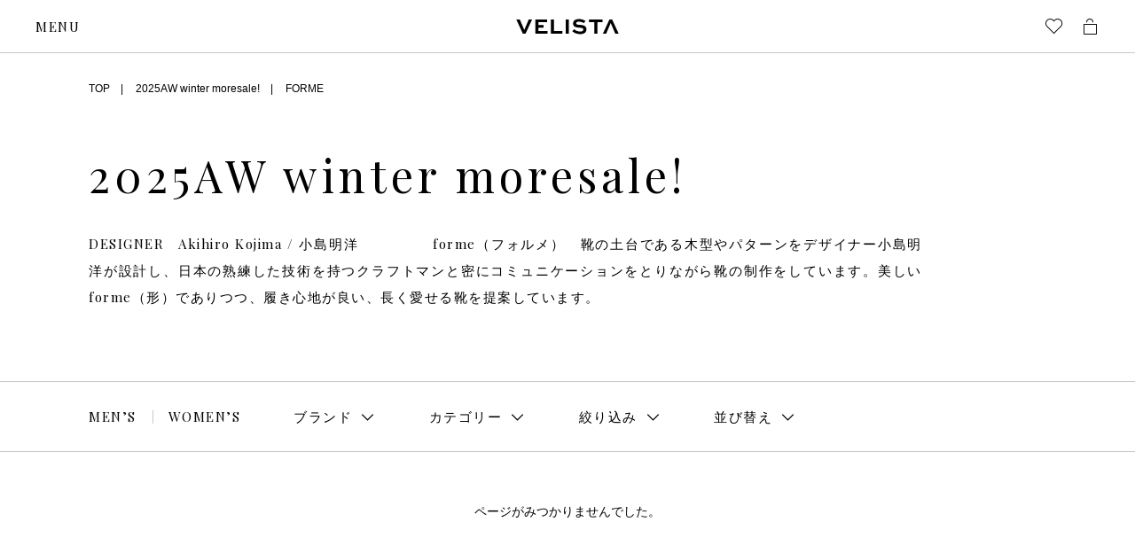

--- FILE ---
content_type: text/html; charset=UTF-8
request_url: https://velista.biz/sale?sale_id=73&brand=forme
body_size: 10723
content:
<!doctype html>
<html lang="ja" class="">
<head prefix="og: http://ogp.me/ns# fb: http://ogp.me/ns/fb# article: http://ogp.me/ns/article#">
<meta charset="utf-8">
<meta http-equiv="X-UA-Compatible" content="IE=edge,chrome=1">
<meta name="theme-color" content="#eae6e4">
<meta name="viewport" content="width=device-width, initial-scale=1">
<!-- Google tag (gtag.js) -->
<script async src="https://www.googletagmanager.com/gtag/js?id=G-S4HC3W9BMP"></script>
<script>
  window.dataLayer = window.dataLayer || [];
  function gtag(){dataLayer.push(arguments);}
  gtag('js', new Date());

  gtag('config', 'G-S4HC3W9BMP');
</script>
<title>FORME、フォルメ、商品一覧 、2026SS、新作、VELISTAは大阪のメンズ、レディースファッションブランドの正規取扱店舗、公式通販サイト、東京。</title>
<meta name='robots' content='max-image-preview:large' />
<link rel='dns-prefetch' href='//s.w.org' />
<link rel='dns-prefetch' href='//hcaptcha.com' />
<script type="text/javascript">
window._wpemojiSettings = {"baseUrl":"https:\/\/s.w.org\/images\/core\/emoji\/13.1.0\/72x72\/","ext":".png","svgUrl":"https:\/\/s.w.org\/images\/core\/emoji\/13.1.0\/svg\/","svgExt":".svg","source":{"concatemoji":"https:\/\/velista.biz\/wp-includes\/js\/wp-emoji-release.min.js?ver=5.9.2"}};
/*! This file is auto-generated */
!function(e,a,t){var n,r,o,i=a.createElement("canvas"),p=i.getContext&&i.getContext("2d");function s(e,t){var a=String.fromCharCode;p.clearRect(0,0,i.width,i.height),p.fillText(a.apply(this,e),0,0);e=i.toDataURL();return p.clearRect(0,0,i.width,i.height),p.fillText(a.apply(this,t),0,0),e===i.toDataURL()}function c(e){var t=a.createElement("script");t.src=e,t.defer=t.type="text/javascript",a.getElementsByTagName("head")[0].appendChild(t)}for(o=Array("flag","emoji"),t.supports={everything:!0,everythingExceptFlag:!0},r=0;r<o.length;r++)t.supports[o[r]]=function(e){if(!p||!p.fillText)return!1;switch(p.textBaseline="top",p.font="600 32px Arial",e){case"flag":return s([127987,65039,8205,9895,65039],[127987,65039,8203,9895,65039])?!1:!s([55356,56826,55356,56819],[55356,56826,8203,55356,56819])&&!s([55356,57332,56128,56423,56128,56418,56128,56421,56128,56430,56128,56423,56128,56447],[55356,57332,8203,56128,56423,8203,56128,56418,8203,56128,56421,8203,56128,56430,8203,56128,56423,8203,56128,56447]);case"emoji":return!s([10084,65039,8205,55357,56613],[10084,65039,8203,55357,56613])}return!1}(o[r]),t.supports.everything=t.supports.everything&&t.supports[o[r]],"flag"!==o[r]&&(t.supports.everythingExceptFlag=t.supports.everythingExceptFlag&&t.supports[o[r]]);t.supports.everythingExceptFlag=t.supports.everythingExceptFlag&&!t.supports.flag,t.DOMReady=!1,t.readyCallback=function(){t.DOMReady=!0},t.supports.everything||(n=function(){t.readyCallback()},a.addEventListener?(a.addEventListener("DOMContentLoaded",n,!1),e.addEventListener("load",n,!1)):(e.attachEvent("onload",n),a.attachEvent("onreadystatechange",function(){"complete"===a.readyState&&t.readyCallback()})),(n=t.source||{}).concatemoji?c(n.concatemoji):n.wpemoji&&n.twemoji&&(c(n.twemoji),c(n.wpemoji)))}(window,document,window._wpemojiSettings);
</script>
<style type="text/css">
img.wp-smiley,
img.emoji {
	display: inline !important;
	border: none !important;
	box-shadow: none !important;
	height: 1em !important;
	width: 1em !important;
	margin: 0 0.07em !important;
	vertical-align: -0.1em !important;
	background: none !important;
	padding: 0 !important;
}
</style>
	<link rel='stylesheet' id='efav-css' href='https://velista.biz/wp-content/plugins/efavourite-posts/efav.css' type='text/css' />
<link rel='stylesheet' id='usces_default_css-css'  href='https://velista.biz/wp-content/plugins/usc-e-shop/css/usces_default.css?ver=2.7.5.2208261' type='text/css' media='all' />
<link rel='stylesheet' id='dashicons-css'  href='https://velista.biz/wp-includes/css/dashicons.min.css?ver=5.9.2' type='text/css' media='all' />
<link rel='stylesheet' id='usces_cart_css-css'  href='https://velista.biz/wp-content/plugins/usc-e-shop/css/usces_cart.css?ver=2.7.5.2208261' type='text/css' media='all' />
<link rel='stylesheet' id='tc3/css-css'  href='https://velista.biz/wp-content/themes/welcart_basic/dist/stylesheets/style.css?ver=1.0.0' type='text/css' media='all' />
<link rel='stylesheet' id='velista/css-css'  href='https://velista.biz/wp-content/themes/welcart_basic/dist/stylesheets/velista.css?ver=1.0.0' type='text/css' media='all' />
<script type='text/javascript' src='https://velista.biz/wp-includes/js/jquery/jquery.min.js?ver=3.6.0' id='jquery-core-js'></script>
<script type='text/javascript' src='https://velista.biz/wp-includes/js/jquery/jquery-migrate.min.js?ver=3.3.2' id='jquery-migrate-js'></script>
<script type='text/javascript' src='https://velista.biz/wp-content/plugins/efavourite-posts/efav.js?ver=5.9.2' id='efav-favourite-posts-js'></script>
<link rel="canonical" href="https://velista.biz/sale" />
<style>
.h-captcha{position:relative;display:block;margin-bottom:2rem;padding:0;clear:both}.h-captcha[data-size="normal"]{width:303px;height:78px}.h-captcha[data-size="compact"]{width:164px;height:144px}.h-captcha[data-size="invisible"]{display:none}.h-captcha::before{content:'';display:block;position:absolute;top:0;left:0;background:url(https://velista.biz/wp-content/plugins/hcaptcha-for-forms-and-more/assets/images/hcaptcha-div-logo.svg) no-repeat;border:1px solid #fff0;border-radius:4px}.h-captcha[data-size="normal"]::before{width:300px;height:74px;background-position:94% 28%}.h-captcha[data-size="compact"]::before{width:156px;height:136px;background-position:50% 79%}.h-captcha[data-theme="light"]::before,body.is-light-theme .h-captcha[data-theme="auto"]::before,.h-captcha[data-theme="auto"]::before{background-color:#fafafa;border:1px solid #e0e0e0}.h-captcha[data-theme="dark"]::before,body.is-dark-theme .h-captcha[data-theme="auto"]::before,html.wp-dark-mode-active .h-captcha[data-theme="auto"]::before,html.drdt-dark-mode .h-captcha[data-theme="auto"]::before{background-image:url(https://velista.biz/wp-content/plugins/hcaptcha-for-forms-and-more/assets/images/hcaptcha-div-logo-white.svg);background-repeat:no-repeat;background-color:#333;border:1px solid #f5f5f5}.h-captcha[data-theme="custom"]::before{background-color:initial}.h-captcha[data-size="invisible"]::before{display:none}.h-captcha iframe{position:relative}div[style*="z-index: 2147483647"] div[style*="border-width: 11px"][style*="position: absolute"][style*="pointer-events: none"]{border-style:none}
</style>
<style type="text/css">.recentcomments a{display:inline !important;padding:0 !important;margin:0 !important;}</style>
<meta name="description"  content="FORME、フォルメ、メンズ、レディース、ファッションブランド、セレクトショップ、正規取扱店、公式通販サイト、通販可能、大阪、東京" /> 
</head>
<body class="page-template-default page page-id-74571">


<div id="barba-wrapper">
<div class="barba-container">
<header class="m-gheader" data-j-class="GHeader">
  <p class="m-gheader__logo">
    <a href="https://velista.biz/"><svg xmlns="http://www.w3.org/2000/svg" xmlns:xlink="http://www.w3.org/1999/xlink" viewBox="0 0 116 18">
<g id="グループ_49" transform="translate(-185.856 -261.19)">
  <path id="パス_41" d="M203.955,262.178l-7.4,16.023h-3.03l-7.4-16.023h3.959l4.96,11.63h0.147l4.961-11.63H203.955z"/>
  <path id="パス_42" d="M216.903,271.355h-5.889v3.828h10.36v3.018H207.52v-16.023h13.293v3.043h-9.8v3.116h5.889L216.903,271.355z"/>
  <path id="パス_43" d="M228.709,262.178v13h9.383v3.018h-12.877v-16.018H228.709z"/>
  <path id="パス_44" d="M241.859,278.201v-16.023h3.494v16.023H241.859z"/>
  <path id="パス_45" d="M262.226,266.299c-1.643-1.139-3.6-1.739-5.6-1.717c-1.588,0-3.005,0.589-3.005,1.963
    c0,1.423,2.1,1.521,4.178,1.692c2.908,0.2,7.453,0.54,7.453,4.955c0,3.949-3.274,5.495-7.184,5.495
    c-3.209,0.032-6.323-1.091-8.772-3.165l1.979-2.4c1.893,1.675,4.315,2.631,6.842,2.7c2.028,0,3.641-0.785,3.641-2.281
    c0-1.546-1.637-1.889-4.032-2.085c-3.494-0.221-7.6-0.613-7.6-4.686c0-3.876,3.592-5.078,6.6-5.078
    c2.654-0.001,5.253,0.747,7.5,2.159L262.226,266.299z"/>
  <path id="パス_46" d="M268.198,262.178h15.052v3.043h-5.767v12.98h-3.494v-12.98h-5.791L268.198,262.178z"/>
  <path id="パス_47" d="M292.667,266.374h-0.147l-5.058,11.827h-3.69l7.4-16.023h3.015l7.4,16.023h-3.836L292.667,266.374z"/>
</g>
</svg></a>
  </p>
  <p class="m-gheader__menu">
    <a class="m-gheader__menu__opener j-gnav-opener">
      <span class="m-gheader__menu__opener__open">MENU</span>
      <span class="m-gheader__menu__opener__close">CLOSE</span>
    </a>
  </p>

  <nav class="m-gheader__uis">
    <div class="m-gheader-uis">
      <div class="m-gheader-uis__search">
              </div>
      <div class="m-gheader-uis__btns">
                <a href="/wishlist" class="m-gheader-uis__btn">
          <span class="m-checked-icon">
            <span class="m-checked-icon__icon"><i class="i-heart"></i></span>
            <span class="m-checked-icon__icon-fill"><i class="i-heart-fill"></i></span>
            <span class="m-checked-icon__pin">
              <svg version="1.1" xmlns="http://www.w3.org/2000/svg" xmlns:xlink="http://www.w3.org/1999/xlink" viewBox="0 0 10 10">
<path d="M6.941,0.116c-1.654,0-3,1.346-3,3c0,0.617,0.188,1.191,0.509,1.669L0.205,9.03c-0.195,0.195-0.195,0.512,0,0.707
  c0.098,0.098,0.226,0.146,0.354,0.146s0.256-0.049,0.354-0.146l4.233-4.233c0.502,0.379,1.12,0.612,1.796,0.612c1.654,0,3-1.346,3-3
  S8.596,0.116,6.941,0.116z"/>
</svg>            </span>
          </span>
        </a>
        <a href="/usces-cart" class="m-gheader-uis__btn">
          <span class="m-checked-icon m-checked-icon--cart">
            <span class="m-checked-icon__icon"><i class="i-cart"></i></span>
            <span class="m-checked-icon__icon-fill"><i class="i-cart-fill"></i></span>
            <span class="m-checked-icon__pin">
              <svg version="1.1" xmlns="http://www.w3.org/2000/svg" xmlns:xlink="http://www.w3.org/1999/xlink" viewBox="0 0 10 10">
<path d="M6.941,0.116c-1.654,0-3,1.346-3,3c0,0.617,0.188,1.191,0.509,1.669L0.205,9.03c-0.195,0.195-0.195,0.512,0,0.707
  c0.098,0.098,0.226,0.146,0.354,0.146s0.256-0.049,0.354-0.146l4.233-4.233c0.502,0.379,1.12,0.612,1.796,0.612c1.654,0,3-1.346,3-3
  S8.596,0.116,6.941,0.116z"/>
</svg>            </span>
          </span>
        </a>
      </div><!-- // m-gheader-uis__btns -->
    </div><!-- // m-gheader-uis -->
  </nav>

  <div class="m-gheader__sp-search j-search-sp-wrap">
    <div class="m-sp-search">
          </div><!-- // m-sp-search -->
  </div><!-- // m-gheader__sp-search -->
</header>

<nav class="m-gnav" data-j-class="GNav">
  <div class="m-gnav__wrap">
    
    <div class="m-gnav__main">
      
      <div class="m-gnav__primary">
        <p class="m-gnav__primary__link-wrap">
          <a href="https://velista.biz/new" class="m-gnav__primary__link">
            <span>NEW ARRIVAL</span>
          </a>
        </p>
        <p class="m-gnav__primary__link-wrap">
          <a href="https://velista.biz/brands/" class="m-gnav__primary__link">
            <span>BRAND</span>
          </a>
        </p>
        <p class="m-gnav__primary__link-wrap">
          <a href="https://velista.biz/men/" class="m-gnav__primary__link">
            <span>ONLINE STORE</span>
          </a>
        </p>
        <p class="m-gnav__primary__link-wrap">
          <a href="https://velista.biz/voice/" class="m-gnav__primary__link">
            <span>VOICE</span>
          </a>
        </p>
        <p class="m-gnav__primary__link-wrap">
          <a href="https://velista.biz/bespoke/" class="m-gnav__primary__link">
            <span>BESPOKE</span>
          </a>
        </p>
        <p class="m-gnav__primary__link-wrap">
          <a href="https://velista.biz/about/" class="m-gnav__primary__link">
            <span>ABOUT</span>
          </a>
        </p>
		        <p class="m-gnav__primary__link-wrap">
          <a href="https://velista.biz/sale?sale_id=88" class="m-gnav__primary__link">
            <span class="sales-font">2025AW winter moresale!</span>
          </a>
        </p>
		      </div><!-- // m-gnav__primary -->

      <div class="m-gnav__secondary">
        <div class="m-gnav__secondary__links">
          <p class="m-gnav__secondary__link">
            <a href="/inquiry/">CONTACT</a>
                      </p>
          <p class="m-gnav__secondary__link">
                          <a href="https://velista.biz/usces-member">LOGIN</a>
                      </p>
        </div><!-- // m-gnav__secondary__links -->

        <div class="m-gnav__secondary__sns">
          <div class="m-sns">
            <a href="https://lin.ee/do08Uwj" target=”_blank”>
              <img src="https://scdn.line-apps.com/n/line_add_friends/btn/ja.png" alt="友だち追加" height="36" border="0">
            </a>
            <a href="https://www.instagram.com/velistainst/" class="m-sns__link" target=”_blank”>
              <i class="i-instagram"></i>
            </a>
            <a href="https://www.facebook.com/VELISTA" class="m-sns__link" target=”_blank”>
              <i class="i-facebook-circle"></i>
            </a>
            <a href="https://twitter.com/VELISTAuuu" class="m-sns__link" target=”_blank”>
              <i class="i-twitter"></i>
            </a>
          </div>
        </div><!-- // m-gnav__secondary__sns -->
      </div><!-- // m-gnav__secondary -->

    </div><!-- // m-gnav__main -->

  </div><!-- // m-gnav__wrap -->
</nav>
<div class="t-lower">
  <section class="t-archive">

    <div class="t-lower__bc">
      <div class="a-base-wrap">
        <div class="a-base-wrap__in">
          <div class="m-breadcrumbs">
            <p class="m-breadcrumbs__item">
              <a href="/" class="m-breadcrumbs__link">TOP</a>
            </p>
            <p class="m-breadcrumbs__item">
              <a href="/sale?sale_id=73" class="m-breadcrumbs__link">2025AW winter moresale!</a>
            </p>
                        <p class="m-breadcrumbs__item">
              <a href="/sale?brand=forme&#038;sale_id=73" class="m-breadcrumbs__link">FORME</a>
            </p>
			      
      			
          </div><!-- // m-breadcrumbs -->
        </div><!-- // a-base-wrap__in -->
      </div><!-- // a-base-wrap -->
    </div><!-- // t-archive__bc -->

    <div class="t-archive__header">
      <div class="a-base-wrap">
        <div class="a-base-wrap__in">
          <header class="m-archive-header">
            <h1 class="m-archive-header__h">
              <span>2025AW winter moresale!</span>
            </h1>
            <!-- <p class="m-archive-header__search-r">「ヤエカ」の検索結果</p> -->
                                    <div class="m-archive-header__lead">
              DESIGNER　Akihiro Kojima / 小島明洋　　　　　forme（フォルメ）　靴の土台である木型やパターンをデザイナー小島明洋が設計し、日本の熟練した技術を持つクラフトマンと密にコミュニケーションをとりながら靴の制作をしています。美しいforme（形）でありつつ、履き心地が良い、長く愛せる靴を提案しています。            </div>
                                  </header>  
        </div><!-- // a-base-wrap__in -->
      </div><!-- // a-base-wrap -->
    </div><!-- // t-archive__header -->

        <div class="t-archive__products-wrap" data-j-class="ProductsWrap">
      <div class="t-archive__products-main">
        <div class="t-archive__sortbox">
          <nav class="m-archive-sortbox" data-j-class="ArchiveSortbox">

            <div class="m-archive-sortbox__main">
              <div class="a-base-wrap is-sp-no-space">
                <div class="a-base-wrap__in">
                  <div class="m-archive-sortbox__main__in">
                    <div class="m-archive-sortbox__sex">
                      <div class="m-sortbox-sex">
                        <p class="m-sortbox-sex__item"><a href="/men" class="m-sortbox-sex__btn">MEN’S</a></p>
                        <p class="m-sortbox-sex__item"><a href="/women" class="m-sortbox-sex__btn">WOMEN’S</a></p>  
                      </div><!-- // m-sortbox-sex -->
                    </div><!-- // m-archive-sortbox__sex -->

                    <div class="m-archive-sortbox__selects">
                      <ul class="m-archive-sortbox__selects__items">
                        <li class="m-archive-sortbox__selects__item">
                          <a class="m-archive-sortbox__select" data-id="brand" data-j-class="SortboxSelect">
                            <span>ブランド</span>
                          </a>
                        </li>
                        <li class="m-archive-sortbox__selects__item">
                          <a class="m-archive-sortbox__select" data-id="category" data-j-class="SortboxSelect">
                            <span>カテゴリー</span>
                          </a>
                        </li>
                        <li class="m-archive-sortbox__selects__item">
                          <a class="m-archive-sortbox__select" data-id="filter" data-j-class="SortboxSelect">
                            <span>絞り込み</span>
                          </a>
                        </li>
                        <li class="m-archive-sortbox__selects__item">
                          <a class="m-archive-sortbox__select" data-id="sort" data-j-class="SortboxSelect">
                            <span>並び替え</span>
                          </a>
                        </li>
                      </ul>
                    </div>
                    <a class="m-archive-sortbox__refine j-opener" data-id="j-product-sort">
                      <span>BRAND &amp; ITEM</span>
                    </a><!-- // m-archive-sortbox__refine -->
                  </div><!-- // m-archive-sortbox__main__in -->

                </div><!-- // a-base-wrap__in -->
              </div><!-- // a-base-wrap -->
            </div><!-- // m-archive-sortbox__main -->

            <div class="m-archive-sortbox__subs">

			
              <!-- // brandソート -->
              <div class="m-archive-sortbox-sub j-sortbox-sub j-sortbox-sub-brand">
                <div class="m-archive-sortbox-sub__main j-sortbox-sub-main">
                  <div class="a-base-wrap">
                    <div class="a-base-wrap__in">

                      <div class="m-brands">
                        <ul class="m-brands__items">
                                                                                                                                  <li class="m-brands__item">
                            <a href="/sale?brand=antos&#038;sale_id=73" class="m-brands__link">
                              <span>ANTOS</span>
                            </a>
                          </li>
                                                                                                        <li class="m-brands__item">
                            <a href="/sale?brand=aquellos-ojos-verdes&#038;sale_id=73" class="m-brands__link">
                              <span>AQUELLOS OJOS VERDES</span>
                            </a>
                          </li>
                                                                                                        <li class="m-brands__item">
                            <a href="/sale?brand=auralee&#038;sale_id=73" class="m-brands__link">
                              <span>AURALEE</span>
                            </a>
                          </li>
                                                                                                                                                            <li class="m-brands__item">
                            <a href="/sale?brand=beautifulshoes&#038;sale_id=73" class="m-brands__link">
                              <span>beautifulshoes</span>
                            </a>
                          </li>
                                                                                                        <li class="m-brands__item">
                            <a href="/sale?brand=blanc-ilis&#038;sale_id=73" class="m-brands__link">
                              <span>blanc ilis</span>
                            </a>
                          </li>
                                                                                                        <li class="m-brands__item">
                            <a href="/sale?brand=bresciani&#038;sale_id=73" class="m-brands__link">
                              <span>BRESCIANI</span>
                            </a>
                          </li>
                                                                                                                                                            <li class="m-brands__item">
                            <a href="/sale?brand=cartier&#038;sale_id=73" class="m-brands__link">
                              <span>cartier</span>
                            </a>
                          </li>
                                                                                                        <li class="m-brands__item">
                            <a href="/sale?brand=cellardoor&#038;sale_id=73" class="m-brands__link">
                              <span>CELLARDOOR</span>
                            </a>
                          </li>
                                                                                                        <li class="m-brands__item">
                            <a href="/sale?brand=chrysalis&#038;sale_id=73" class="m-brands__link">
                              <span>CHRYSALIS</span>
                            </a>
                          </li>
                                                                                                        <li class="m-brands__item">
                            <a href="/sale?brand=converse-addict&#038;sale_id=73" class="m-brands__link">
                              <span>CONVERSE ADDICT</span>
                            </a>
                          </li>
                                                                                                                                                            <li class="m-brands__item">
                            <a href="/sale?brand=dessin-de-mode&#038;sale_id=73" class="m-brands__link">
                              <span>dessin de mode</span>
                            </a>
                          </li>
                                                                                                                                                            <li class="m-brands__item">
                            <a href="/sale?brand=ebony&#038;sale_id=73" class="m-brands__link">
                              <span>ebony</span>
                            </a>
                          </li>
                                                                                                        <li class="m-brands__item">
                            <a href="/sale?brand=eel&#038;sale_id=73" class="m-brands__link">
                              <span>EEL</span>
                            </a>
                          </li>
                                                                                                        <li class="m-brands__item">
                            <a href="/sale?brand=enzo-bonafe&#038;sale_id=73" class="m-brands__link">
                              <span>ENZO BONAFE</span>
                            </a>
                          </li>
                                                                                                        <li class="m-brands__item">
                            <a href="/sale?brand=eslow&#038;sale_id=73" class="m-brands__link">
                              <span>ESLOW</span>
                            </a>
                          </li>
                                                                                                                                                            <li class="m-brands__item">
                            <a href="/sale?brand=forme&#038;sale_id=73" class="m-brands__link">
                              <span>FORME</span>
                            </a>
                          </li>
                                                                                                        <li class="m-brands__item">
                            <a href="/sale?brand=f%25ef%25bc%258elli-giacometti&#038;sale_id=73" class="m-brands__link">
                              <span>F．LLI GIACOMETTI</span>
                            </a>
                          </li>
                                                                                                                                                            <li class="m-brands__item">
                            <a href="/sale?brand=graphpaper&#038;sale_id=73" class="m-brands__link">
                              <span>GRAPHPAPER</span>
                            </a>
                          </li>
                                                                                                                                                            <li class="m-brands__item">
                            <a href="/sale?brand=herill&#038;sale_id=73" class="m-brands__link">
                              <span>HERILL</span>
                            </a>
                          </li>
                                                                                                        <li class="m-brands__item">
                            <a href="/sale?brand=hermes&#038;sale_id=73" class="m-brands__link">
                              <span>hermes</span>
                            </a>
                          </li>
                                                                                                        <li class="m-brands__item">
                            <a href="/sale?brand=holk&#038;sale_id=73" class="m-brands__link">
                              <span>HOLK</span>
                            </a>
                          </li>
                                                                                                                                                            <li class="m-brands__item">
                            <a href="/sale?brand=iirot&#038;sale_id=73" class="m-brands__link">
                              <span>iirot</span>
                            </a>
                          </li>
                                                                                                        <li class="m-brands__item">
                            <a href="/sale?brand=isabella-stefanelli&#038;sale_id=73" class="m-brands__link">
                              <span>Isabella Stefanelli</span>
                            </a>
                          </li>
                                                                                                                                                            <li class="m-brands__item">
                            <a href="/sale?brand=joshua-ellis&#038;sale_id=73" class="m-brands__link">
                              <span>JOSHUA ELLIS</span>
                            </a>
                          </li>
                                                                                                        <li class="m-brands__item">
                            <a href="/sale?brand=justo-gimeno&#038;sale_id=73" class="m-brands__link">
                              <span>JUSTO GIMENO</span>
                            </a>
                          </li>
                                                                                                        <li class="m-brands__item">
                            <a href="/sale?brand=juukiff&#038;sale_id=73" class="m-brands__link">
                              <span>juukiff</span>
                            </a>
                          </li>
                                                                                                                                                            <li class="m-brands__item">
                            <a href="/sale?brand=kai&#038;sale_id=73" class="m-brands__link">
                              <span>kai</span>
                            </a>
                          </li>
                                                                                                                                                            <li class="m-brands__item">
                            <a href="/sale?brand=la-favola&#038;sale_id=73" class="m-brands__link">
                              <span>LA FAVOLA</span>
                            </a>
                          </li>
                                                                                                        <li class="m-brands__item">
                            <a href="/sale?brand=liquid&#038;sale_id=73" class="m-brands__link">
                              <span>liquid</span>
                            </a>
                          </li>
                                                                                                        <li class="m-brands__item">
                            <a href="/sale?brand=loeff&#038;sale_id=73" class="m-brands__link">
                              <span>LOEFF</span>
                            </a>
                          </li>
                                                                                                                                                            <li class="m-brands__item">
                            <a href="/sale?brand=maateesons&#038;sale_id=73" class="m-brands__link">
                              <span>MAATEE&amp;SONS</span>
                            </a>
                          </li>
                                                                                                        <li class="m-brands__item">
                            <a href="/sale?brand=maison-flaneur&#038;sale_id=73" class="m-brands__link">
                              <span>MAISON FLANEUR</span>
                            </a>
                          </li>
                                                                                                        <li class="m-brands__item">
                            <a href="/sale?brand=masao-shimizu&#038;sale_id=73" class="m-brands__link">
                              <span>MASAO SHIMIZU</span>
                            </a>
                          </li>
                                                                                                        <li class="m-brands__item">
                            <a href="/sale?brand=muroexe&#038;sale_id=73" class="m-brands__link">
                              <span>MUROEXE</span>
                            </a>
                          </li>
                                                                                                                                                            <li class="m-brands__item">
                            <a href="/sale?brand=nehera&#038;sale_id=73" class="m-brands__link">
                              <span>nehera</span>
                            </a>
                          </li>
                                                                                                        <li class="m-brands__item">
                            <a href="/sale?brand=niceness&#038;sale_id=73" class="m-brands__link">
                              <span>NICENESS</span>
                            </a>
                          </li>
                                                                                                        <li class="m-brands__item">
                            <a href="/sale?brand=nitto-knitwear&#038;sale_id=73" class="m-brands__link">
                              <span>NITTO KNITWEAR</span>
                            </a>
                          </li>
                                                                                                        <li class="m-brands__item">
                            <a href="/sale?brand=normal-expert&#038;sale_id=73" class="m-brands__link">
                              <span>NORMAL EXPERT</span>
                            </a>
                          </li>
                                                                                                        <li class="m-brands__item">
                            <a href="/sale?brand=norwegian-rain&#038;sale_id=73" class="m-brands__link">
                              <span>NORWEGIAN RAIN</span>
                            </a>
                          </li>
                                                                                                                                                            <li class="m-brands__item">
                            <a href="/sale?brand=oofos&#038;sale_id=73" class="m-brands__link">
                              <span>OOFOS</span>
                            </a>
                          </li>
                                                                                                        <li class="m-brands__item">
                            <a href="/sale?brand=order&#038;sale_id=73" class="m-brands__link">
                              <span>ORDER</span>
                            </a>
                          </li>
                                                                                                                                                            <li class="m-brands__item">
                            <a href="/sale?brand=padmore-barnes&#038;sale_id=73" class="m-brands__link">
                              <span>PADMORE &amp; BARNES</span>
                            </a>
                          </li>
                                                                                                        <li class="m-brands__item">
                            <a href="/sale?brand=pan&#038;sale_id=73" class="m-brands__link">
                              <span>pan</span>
                            </a>
                          </li>
                                                                                                        <li class="m-brands__item">
                            <a href="/sale?brand=payday&#038;sale_id=73" class="m-brands__link">
                              <span>PAYDAY</span>
                            </a>
                          </li>
                                                                                                        <li class="m-brands__item">
                            <a href="/sale?brand=postelegant&#038;sale_id=73" class="m-brands__link">
                              <span>POSTELEGANT</span>
                            </a>
                          </li>
                                                                                                                                                            <li class="m-brands__item">
                            <a href="/sale?brand=repetto&#038;sale_id=73" class="m-brands__link">
                              <span>REPETTO</span>
                            </a>
                          </li>
                                                                                                                                                            <li class="m-brands__item">
                            <a href="/sale?brand=salvatore-piccolo&#038;sale_id=73" class="m-brands__link">
                              <span>SALVATORE PICCOLO</span>
                            </a>
                          </li>
                                                                                                        <li class="m-brands__item">
                            <a href="/sale?brand=scye&#038;sale_id=73" class="m-brands__link">
                              <span>SCYE</span>
                            </a>
                          </li>
                                                                                                        <li class="m-brands__item">
                            <a href="/sale?brand=slopeslow&#038;sale_id=73" class="m-brands__link">
                              <span>SLOPESLOW</span>
                            </a>
                          </li>
                                                                                                        <li class="m-brands__item">
                            <a href="/sale?brand=stonemaster&#038;sale_id=73" class="m-brands__link">
                              <span>STONEMASTER</span>
                            </a>
                          </li>
                                                                                                                                                            <li class="m-brands__item">
                            <a href="/sale?brand=tan&#038;sale_id=73" class="m-brands__link">
                              <span>tan</span>
                            </a>
                          </li>
                                                                                                        <li class="m-brands__item">
                            <a href="/sale?brand=the-bes&#038;sale_id=73" class="m-brands__link">
                              <span>THE BES</span>
                            </a>
                          </li>
                                                                                                        <li class="m-brands__item">
                            <a href="/sale?brand=tss&#038;sale_id=73" class="m-brands__link">
                              <span>TS(S)</span>
                            </a>
                          </li>
                                                                                                                                                            <li class="m-brands__item">
                            <a href="/sale?brand=un-unbient&#038;sale_id=73" class="m-brands__link">
                              <span>UN UNBIENT</span>
                            </a>
                          </li>
                                                                                                        <li class="m-brands__item">
                            <a href="/sale?brand=unfil&#038;sale_id=73" class="m-brands__link">
                              <span>UNFIL</span>
                            </a>
                          </li>
                                                                                                                                                            <li class="m-brands__item">
                            <a href="/sale?brand=velista&#038;sale_id=73" class="m-brands__link">
                              <span>VELISTA</span>
                            </a>
                          </li>
                                                                                                        <li class="m-brands__item">
                            <a href="/sale?brand=vintage&#038;sale_id=73" class="m-brands__link">
                              <span>vintage</span>
                            </a>
                          </li>
                                                                                                                                                            <li class="m-brands__item">
                            <a href="/sale?brand=wellder&#038;sale_id=73" class="m-brands__link">
                              <span>WELLDER</span>
                            </a>
                          </li>
                                                                                                        <li class="m-brands__item">
                            <a href="/sale?brand=wheart&#038;sale_id=73" class="m-brands__link">
                              <span>wheart</span>
                            </a>
                          </li>
                                                                                                                                                            <li class="m-brands__item">
                            <a href="/sale?brand=yaeca&#038;sale_id=73" class="m-brands__link">
                              <span>YAECA</span>
                            </a>
                          </li>
                                                                                                        <li class="m-brands__item">
                            <a href="/sale?brand=yleve&#038;sale_id=73" class="m-brands__link">
                              <span>YLEVE</span>
                            </a>
                          </li>
                                                                                                        <li class="m-brands__item">
                            <a href="/sale?brand=other-brand&#038;sale_id=73" class="m-brands__link">
                              <span>OTHER BRAND</span>
                            </a>
                          </li>
                                                                            </ul>
                      </div><!-- // m-brands -->

                    </div><!-- // a-base-wrap__in -->
                  </div><!-- // a-base-wrap -->
                </div>
              </div><!-- // m-archive-sortbox-sub -->

              <!-- // categoryソート -->
              <div class="m-archive-sortbox-sub j-sortbox-sub j-sortbox-sub-category">
                <div class="m-archive-sortbox-sub__main j-sortbox-sub-main">
                  <div class="a-base-wrap">
                    <div class="a-base-wrap__in">

                      <div class="m-brands">
                        <ul class="m-brands__items">
                                                    	                      <li class="m-brands__item">
                            <a href="/sale?brand=forme&#038;sale_id=73&#038;item=accessoryjewely" class="m-brands__link">
                              <span>accessory+jewely</span>
                            </a>
	                      </li>
	                                                                          	                      <li class="m-brands__item">
                            <a href="/sale?brand=forme&#038;sale_id=73&#038;item=all-in-one" class="m-brands__link">
                              <span>all in one</span>
                            </a>
	                      </li>
	                                                                                                                              	                      <li class="m-brands__item">
                            <a href="/sale?brand=forme&#038;sale_id=73&#038;item=bag" class="m-brands__link">
                              <span>bag</span>
                            </a>
	                      </li>
	                                                                                                                                                                                                                                                                                                                                                                                                                                                                                                                                                                                                                                                                                                                          	                      <li class="m-brands__item">
                            <a href="/sale?brand=forme&#038;sale_id=73&#038;item=bottoms-other" class="m-brands__link">
                              <span>bottoms-other</span>
                            </a>
	                      </li>
	                                                                          	                      <li class="m-brands__item">
                            <a href="/sale?brand=forme&#038;sale_id=73&#038;item=bottoms-pants" class="m-brands__link">
                              <span>bottoms-pants</span>
                            </a>
	                      </li>
	                                                                          	                      <li class="m-brands__item">
                            <a href="/sale?brand=forme&#038;sale_id=73&#038;item=bottoms-shorts" class="m-brands__link">
                              <span>bottoms-shorts</span>
                            </a>
	                      </li>
	                                                                          	                      <li class="m-brands__item">
                            <a href="/sale?brand=forme&#038;sale_id=73&#038;item=bottoms-slacks" class="m-brands__link">
                              <span>bottoms-slacks</span>
                            </a>
	                      </li>
	                                                                                                                                                                                                                                                                                                                                                                                                                                                                                                                                                                                                                                                                                                                                                                                                                                                                                                                                                                                                                                                                                                      	                      <li class="m-brands__item">
                            <a href="/sale?brand=forme&#038;sale_id=73&#038;item=fashoin-goods" class="m-brands__link">
                              <span>fashoin goods</span>
                            </a>
	                      </li>
	                                                                          	                      <li class="m-brands__item">
                            <a href="/sale?brand=forme&#038;sale_id=73&#038;item=fragrancecosmetics" class="m-brands__link">
                              <span>fragrance+cosmetics</span>
                            </a>
	                      </li>
	                                                                                                                                                                                                                                      	                      <li class="m-brands__item">
                            <a href="/sale?brand=forme&#038;sale_id=73&#038;item=interior" class="m-brands__link">
                              <span>interior</span>
                            </a>
	                      </li>
	                                                                                                                                                                                                                                                                                          	                      <li class="m-brands__item">
                            <a href="/sale?brand=forme&#038;sale_id=73&#038;item=leg-item" class="m-brands__link">
                              <span>leg item</span>
                            </a>
	                      </li>
	                                                                                                                                                                                                                                                                                                                                                                                                                                                                                                                                                                                                                                                                                                                                                                              	                      <li class="m-brands__item">
                            <a href="/sale?brand=forme&#038;sale_id=73&#038;item=onepiece" class="m-brands__link">
                              <span>onepiece</span>
                            </a>
	                      </li>
	                                                                                                                              	                      <li class="m-brands__item">
                            <a href="/sale?brand=forme&#038;sale_id=73&#038;item=other" class="m-brands__link">
                              <span>other</span>
                            </a>
	                      </li>
	                                                                                                                                                                                                                                                                                                                                              	                      <li class="m-brands__item">
                            <a href="/sale?brand=forme&#038;sale_id=73&#038;item=outer-blouson" class="m-brands__link">
                              <span>outer-blouson</span>
                            </a>
	                      </li>
	                                                                          	                      <li class="m-brands__item">
                            <a href="/sale?brand=forme&#038;sale_id=73&#038;item=outer-coat" class="m-brands__link">
                              <span>outer-coat</span>
                            </a>
	                      </li>
	                                                                          	                      <li class="m-brands__item">
                            <a href="/sale?brand=forme&#038;sale_id=73&#038;item=outer-jacket" class="m-brands__link">
                              <span>outer-jacket</span>
                            </a>
	                      </li>
	                                                                          	                      <li class="m-brands__item">
                            <a href="/sale?brand=forme&#038;sale_id=73&#038;item=outer-other" class="m-brands__link">
                              <span>outer-other</span>
                            </a>
	                      </li>
	                                                                                                                                                                                                                                                                                                                                                                                                                                                                                                                                                                                                                                                                                                                          	                      <li class="m-brands__item">
                            <a href="/sale?brand=forme&#038;sale_id=73&#038;item=shoes" class="m-brands__link">
                              <span>shoes</span>
                            </a>
	                      </li>
	                                                                                                                                                                                                                                      	                      <li class="m-brands__item">
                            <a href="/sale?brand=forme&#038;sale_id=73&#038;item=skirt" class="m-brands__link">
                              <span>skirt</span>
                            </a>
	                      </li>
	                                                                                                                                                                                                                                                                                                                                                                                                                                                                                                                                                                                                                                                                                                                                                                                                                                                                                      	                      <li class="m-brands__item">
                            <a href="/sale?brand=forme&#038;sale_id=73&#038;item=suit" class="m-brands__link">
                              <span>suit</span>
                            </a>
	                      </li>
	                                                                                                                                                                                                                                                                                                                                                                                                                                                      	                      <li class="m-brands__item">
                            <a href="/sale?brand=forme&#038;sale_id=73&#038;item=tops-cutsewn" class="m-brands__link">
                              <span>tops-cut&amp;sewn</span>
                            </a>
	                      </li>
	                                                                          	                      <li class="m-brands__item">
                            <a href="/sale?brand=forme&#038;sale_id=73&#038;item=tops-knit" class="m-brands__link">
                              <span>tops-knit</span>
                            </a>
	                      </li>
	                                                                          	                      <li class="m-brands__item">
                            <a href="/sale?brand=forme&#038;sale_id=73&#038;item=tops-other" class="m-brands__link">
                              <span>tops-other</span>
                            </a>
	                      </li>
	                                                                          	                      <li class="m-brands__item">
                            <a href="/sale?brand=forme&#038;sale_id=73&#038;item=tops-shirt" class="m-brands__link">
                              <span>tops-shirt</span>
                            </a>
	                      </li>
	                                                                                                                                                                                                                                                                                                                                                                                                  	                      <li class="m-brands__item">
                            <a href="/sale?brand=forme&#038;sale_id=73&#038;item=watch" class="m-brands__link">
                              <span>watch</span>
                            </a>
	                      </li>
	                                                                                                                            </ul>
                      </div><!-- // m-brands -->

                    </div><!-- // a-base-wrap__in -->
                  </div><!-- // a-base-wrap -->
                </div>
              </div><!-- // m-archive-sortbox-sub -->

              <!-- // 並び替え -->
              <div class="m-archive-sortbox-sub j-sortbox-sub j-sortbox-sub-filter">
                <div class="m-archive-sortbox-sub__main j-sortbox-sub-main">
                  <div class="a-base-wrap">
                    <div class="a-base-wrap__in">

                      <div class="m-brands">
                        <ul class="m-brands__items">
                          <li class="m-brands__item">
                            <a href="/sale?brand=forme&#038;sale_id=73&#038;stock=all" class="m-brands__link">
                              <span>すべて</span>
                            </a>
                          </li>
                          <li class="m-brands__item">
                            <a href="/sale?brand=forme&#038;sale_id=73&#038;stock=has" class="m-brands__link">
                              <span>在庫あり</span>
                            </a>
                          </li>
                        </ul>
                      </div><!-- // m-brands -->

                    </div><!-- // a-base-wrap__in -->
                  </div><!-- // a-base-wrap -->
                </div>
              </div><!-- // m-archive-sortbox-sub -->

              <!-- // 並び替え -->
              <div class="m-archive-sortbox-sub j-sortbox-sub j-sortbox-sub-sort">
                <div class="m-archive-sortbox-sub__main j-sortbox-sub-main">
                  <div class="a-base-wrap">
                    <div class="a-base-wrap__in">

                      <div class="m-brands">
                        <ul class="m-brands__items">
                          <li class="m-brands__item">
                            <a href="/sale?brand=forme&#038;sale_id=73&#038;orderby=date" class="m-brands__link">
                              <span>新着順</span>
                            </a>
                          </li>
                          <li class="m-brands__item">
                            <a href="/sale?brand=forme&#038;sale_id=73&#038;orderby=price_asc" class="m-brands__link">
                              <span>価格安い順</span>
                            </a>
                          </li>
                          <li class="m-brands__item">
                            <a href="/sale?brand=forme&#038;sale_id=73&#038;orderby=price_desc" class="m-brands__link">
                              <span>価格高い順</span>
                            </a>
                          </li>
                        </ul>
                      </div><!-- // m-brands -->

                    </div><!-- // a-base-wrap__in -->
                  </div><!-- // a-base-wrap -->
                </div>
              </div><!-- // m-archive-sortbox-sub -->

            </div><!-- // m-archive-sortbox__subs -->
            
          </nav><!-- // m-archive-sortbox -->
        </div><!-- // t-archive__sortbox -->

                <p style="padding: 4em; text-align: center;">ページがみつかりませんでした。</p>
              </div><!-- // t-archive__products-main -->




    </div><!-- // t-archive__products-wrap -->
  </section>  
</div><!-- // t-lower -->


<!-- // SP用 -->
<section class="m-product-sort j-product-sort" data-j-class="ProductSort">
  <div class="m-product-sort__main">
<form name="item_sort" method="get" action="/sale?brand=forme&#038;sale_id=73">
    <header class="m-product-sort__header">
      <!--<h2 class="m-product-sort__h"><span>絞り込み・表示設定</span></h2>-->
      <a class="m-product-sort__close j-close">
        <i class="i-close"></i>
      </a>
    </header>
    <div class="m-product-sort__body">
      <div class="m-product-sort__main-nav">
        <ul class="m-sort-selects">
          <li class="m-sort-selects__item">
            <div class="m-sort-select" data-j-class="SortSelect2" data-id="j-product-category">
              <div class="m-sort-select__main">
                <label class="m-sort-select__label">カテゴリー</label>
                <span class="m-sort-select__selected"><span class="m-sort-select__selected__main j-select-input">指定なし</span></span>
              </div><!-- // m-sort-select__main -->
            </div>
            
          </li>

          <li class="m-sort-selects__item">
            <div class="m-sort-select" data-j-class="SortSelect2" data-id="j-product-brand">
              <div class="m-sort-select__main">
                <label class="m-sort-select__label">ブランド</label>
                <span class="m-sort-select__selected"><span class="m-sort-select__selected__main j-select-input">forme</span></span>
              </div><!-- // m-sort-select__main -->
            </div>
            
          </li>
        </ul>        
      </div><!-- // m-product-sort__main -->

<script type="text/javascript">
      document.write("<a href='" + '/sale?sale_id=73 '+ "' class='m-product-sort__clear'><span>指定した条件をクリア<i class='i-close'></i></span></a>");
</script>
      <div class="m-product-sort__sub-nav">
        <ul class="m-sort-selects">
          <li class="m-sort-selects__item">
            <div class="m-sort-select" data-j-class="SortSelect">
              <div class="m-sort-select__main">
                <label class="m-sort-select__label">在庫</label>
                <span class="m-sort-select__selected"><span class="m-sort-select__selected__main j-select-input">指定なし</span></span>
              </div><!-- // m-sort-select__main -->
              
              <select name="stock">
                <option value="all" >すべて</option>
                <option value="has" >在庫あり</option>
              </select>  
            </div>
            
          </li>
          <li class="m-sort-selects__item">
            <div class="m-sort-select" data-j-class="SortSelect">
              <div class="m-sort-select__main">
                <label class="m-sort-select__label">並び替え</label>
                <span class="m-sort-select__selected"><span class="m-sort-select__selected__main j-select-input">指定なし</span></span>
              </div><!-- // m-sort-select__main -->
              
              <select name="orderby">
                <option value="date" >新着順</option>
                <option value="price_asc" >価格安い順</option>
                <option value="price_desc" >価格高い順</option>
              </select>  
            </div>
            
          </li>
        </ul>
      </div><!-- // m-product-sort__sub -->

    </div><!-- // m-product-sort__body -->

    <div class="m-product-sort__btn">
        <input type="hidden" name="brand" value="forme">
        <input type="hidden" name="sale_id" value="88">
      <a class="m-decide-btn" href="javascript:item_sort.submit()">
        <span>この条件で絞り込む</span>
      </a>
    </div><!-- // m-product-sort__btn -->
</form>
  </div><!-- // m-product-sort__main -->
</section><!-- // m-product-sort -->




<!-- // SP用 -->
<section class="m-product-sort j-product-category" data-j-class="ProductSort">
  <div class="m-product-sort__main">
    <header class="m-product-sort__header">
      <h2 class="m-product-sort__h"><span>CATEGORY</span></h2>
      <a class="m-product-sort__close j-close">
        <i class="i-close"></i>
      </a>
    </header>
    <div class="m-product-sort__body">

      <div class="m-product-sort__main-nav">
        <ul class="m-sort-selects">
                              <li class="m-sort-selects__item">
            <a href="/sale?brand=forme&#038;sale_id=73&#038;item=accessoryjewely" class="m-sort-select">
              <div class="m-sort-select__main">
                <label class="m-sort-select__label">accessory+jewely</label>
                <span class="m-sort-select__selected"></span>
              </div><!-- // m-sort-select__main -->
            </a>
          </li>
                                        <li class="m-sort-selects__item">
            <a href="/sale?brand=forme&#038;sale_id=73&#038;item=all-in-one" class="m-sort-select">
              <div class="m-sort-select__main">
                <label class="m-sort-select__label">all in one</label>
                <span class="m-sort-select__selected"></span>
              </div><!-- // m-sort-select__main -->
            </a>
          </li>
                                                            <li class="m-sort-selects__item">
            <a href="/sale?brand=forme&#038;sale_id=73&#038;item=bag" class="m-sort-select">
              <div class="m-sort-select__main">
                <label class="m-sort-select__label">bag</label>
                <span class="m-sort-select__selected"></span>
              </div><!-- // m-sort-select__main -->
            </a>
          </li>
                                                                                                                                                                                                                                                                                        <li class="m-sort-selects__item">
            <a href="/sale?brand=forme&#038;sale_id=73&#038;item=bottoms-other" class="m-sort-select">
              <div class="m-sort-select__main">
                <label class="m-sort-select__label">bottoms-other</label>
                <span class="m-sort-select__selected"></span>
              </div><!-- // m-sort-select__main -->
            </a>
          </li>
                                        <li class="m-sort-selects__item">
            <a href="/sale?brand=forme&#038;sale_id=73&#038;item=bottoms-pants" class="m-sort-select">
              <div class="m-sort-select__main">
                <label class="m-sort-select__label">bottoms-pants</label>
                <span class="m-sort-select__selected"></span>
              </div><!-- // m-sort-select__main -->
            </a>
          </li>
                                        <li class="m-sort-selects__item">
            <a href="/sale?brand=forme&#038;sale_id=73&#038;item=bottoms-shorts" class="m-sort-select">
              <div class="m-sort-select__main">
                <label class="m-sort-select__label">bottoms-shorts</label>
                <span class="m-sort-select__selected"></span>
              </div><!-- // m-sort-select__main -->
            </a>
          </li>
                                        <li class="m-sort-selects__item">
            <a href="/sale?brand=forme&#038;sale_id=73&#038;item=bottoms-slacks" class="m-sort-select">
              <div class="m-sort-select__main">
                <label class="m-sort-select__label">bottoms-slacks</label>
                <span class="m-sort-select__selected"></span>
              </div><!-- // m-sort-select__main -->
            </a>
          </li>
                                                                                                                                                                                                                                                                                                                                                                                                                                    <li class="m-sort-selects__item">
            <a href="/sale?brand=forme&#038;sale_id=73&#038;item=fashoin-goods" class="m-sort-select">
              <div class="m-sort-select__main">
                <label class="m-sort-select__label">fashoin goods</label>
                <span class="m-sort-select__selected"></span>
              </div><!-- // m-sort-select__main -->
            </a>
          </li>
                                        <li class="m-sort-selects__item">
            <a href="/sale?brand=forme&#038;sale_id=73&#038;item=fragrancecosmetics" class="m-sort-select">
              <div class="m-sort-select__main">
                <label class="m-sort-select__label">fragrance+cosmetics</label>
                <span class="m-sort-select__selected"></span>
              </div><!-- // m-sort-select__main -->
            </a>
          </li>
                                                                                                    <li class="m-sort-selects__item">
            <a href="/sale?brand=forme&#038;sale_id=73&#038;item=interior" class="m-sort-select">
              <div class="m-sort-select__main">
                <label class="m-sort-select__label">interior</label>
                <span class="m-sort-select__selected"></span>
              </div><!-- // m-sort-select__main -->
            </a>
          </li>
                                                                                                                        <li class="m-sort-selects__item">
            <a href="/sale?brand=forme&#038;sale_id=73&#038;item=leg-item" class="m-sort-select">
              <div class="m-sort-select__main">
                <label class="m-sort-select__label">leg item</label>
                <span class="m-sort-select__selected"></span>
              </div><!-- // m-sort-select__main -->
            </a>
          </li>
                                                                                                                                                                                                                                                                                                            <li class="m-sort-selects__item">
            <a href="/sale?brand=forme&#038;sale_id=73&#038;item=onepiece" class="m-sort-select">
              <div class="m-sort-select__main">
                <label class="m-sort-select__label">onepiece</label>
                <span class="m-sort-select__selected"></span>
              </div><!-- // m-sort-select__main -->
            </a>
          </li>
                                                            <li class="m-sort-selects__item">
            <a href="/sale?brand=forme&#038;sale_id=73&#038;item=other" class="m-sort-select">
              <div class="m-sort-select__main">
                <label class="m-sort-select__label">other</label>
                <span class="m-sort-select__selected"></span>
              </div><!-- // m-sort-select__main -->
            </a>
          </li>
                                                                                                                                            <li class="m-sort-selects__item">
            <a href="/sale?brand=forme&#038;sale_id=73&#038;item=outer-blouson" class="m-sort-select">
              <div class="m-sort-select__main">
                <label class="m-sort-select__label">outer-blouson</label>
                <span class="m-sort-select__selected"></span>
              </div><!-- // m-sort-select__main -->
            </a>
          </li>
                                        <li class="m-sort-selects__item">
            <a href="/sale?brand=forme&#038;sale_id=73&#038;item=outer-coat" class="m-sort-select">
              <div class="m-sort-select__main">
                <label class="m-sort-select__label">outer-coat</label>
                <span class="m-sort-select__selected"></span>
              </div><!-- // m-sort-select__main -->
            </a>
          </li>
                                        <li class="m-sort-selects__item">
            <a href="/sale?brand=forme&#038;sale_id=73&#038;item=outer-jacket" class="m-sort-select">
              <div class="m-sort-select__main">
                <label class="m-sort-select__label">outer-jacket</label>
                <span class="m-sort-select__selected"></span>
              </div><!-- // m-sort-select__main -->
            </a>
          </li>
                                        <li class="m-sort-selects__item">
            <a href="/sale?brand=forme&#038;sale_id=73&#038;item=outer-other" class="m-sort-select">
              <div class="m-sort-select__main">
                <label class="m-sort-select__label">outer-other</label>
                <span class="m-sort-select__selected"></span>
              </div><!-- // m-sort-select__main -->
            </a>
          </li>
                                                                                                                                                                                                                                                                                        <li class="m-sort-selects__item">
            <a href="/sale?brand=forme&#038;sale_id=73&#038;item=shoes" class="m-sort-select">
              <div class="m-sort-select__main">
                <label class="m-sort-select__label">shoes</label>
                <span class="m-sort-select__selected"></span>
              </div><!-- // m-sort-select__main -->
            </a>
          </li>
                                                                                                    <li class="m-sort-selects__item">
            <a href="/sale?brand=forme&#038;sale_id=73&#038;item=skirt" class="m-sort-select">
              <div class="m-sort-select__main">
                <label class="m-sort-select__label">skirt</label>
                <span class="m-sort-select__selected"></span>
              </div><!-- // m-sort-select__main -->
            </a>
          </li>
                                                                                                                                                                                                                                                                                                                                                    <li class="m-sort-selects__item">
            <a href="/sale?brand=forme&#038;sale_id=73&#038;item=suit" class="m-sort-select">
              <div class="m-sort-select__main">
                <label class="m-sort-select__label">suit</label>
                <span class="m-sort-select__selected"></span>
              </div><!-- // m-sort-select__main -->
            </a>
          </li>
                                                                                                                                                                                    <li class="m-sort-selects__item">
            <a href="/sale?brand=forme&#038;sale_id=73&#038;item=tops-cutsewn" class="m-sort-select">
              <div class="m-sort-select__main">
                <label class="m-sort-select__label">tops-cut&amp;sewn</label>
                <span class="m-sort-select__selected"></span>
              </div><!-- // m-sort-select__main -->
            </a>
          </li>
                                        <li class="m-sort-selects__item">
            <a href="/sale?brand=forme&#038;sale_id=73&#038;item=tops-knit" class="m-sort-select">
              <div class="m-sort-select__main">
                <label class="m-sort-select__label">tops-knit</label>
                <span class="m-sort-select__selected"></span>
              </div><!-- // m-sort-select__main -->
            </a>
          </li>
                                        <li class="m-sort-selects__item">
            <a href="/sale?brand=forme&#038;sale_id=73&#038;item=tops-other" class="m-sort-select">
              <div class="m-sort-select__main">
                <label class="m-sort-select__label">tops-other</label>
                <span class="m-sort-select__selected"></span>
              </div><!-- // m-sort-select__main -->
            </a>
          </li>
                                        <li class="m-sort-selects__item">
            <a href="/sale?brand=forme&#038;sale_id=73&#038;item=tops-shirt" class="m-sort-select">
              <div class="m-sort-select__main">
                <label class="m-sort-select__label">tops-shirt</label>
                <span class="m-sort-select__selected"></span>
              </div><!-- // m-sort-select__main -->
            </a>
          </li>
                                                                                                                                                                <li class="m-sort-selects__item">
            <a href="/sale?brand=forme&#038;sale_id=73&#038;item=watch" class="m-sort-select">
              <div class="m-sort-select__main">
                <label class="m-sort-select__label">watch</label>
                <span class="m-sort-select__selected"></span>
              </div><!-- // m-sort-select__main -->
            </a>
          </li>
                                                </ul>        
      </div><!-- // m-product-sort__main -->
    </div><!-- // m-product-sort__body -->

  </div><!-- // m-product-sort__main -->
</section><!-- // m-product-sort -->

<!-- // SP用 -->
<section class="m-product-sort j-product-brand" data-j-class="ProductSort">
  <div class="m-product-sort__main">
    <header class="m-product-sort__header">
      <h2 class="m-product-sort__h"><span>BRAND</span></h2>
      <a class="m-product-sort__close j-close">
        <i class="i-close"></i>
      </a>
    </header>
    <div class="m-product-sort__body">

      <div class="m-product-sort__main-nav">
        <ul class="m-sort-selects">
                                                <li class="m-sort-selects__item">
                <a href="/sale?brand=antos&#038;sale_id=73" class="m-sort-select">
                  <div class="m-sort-select__main">
                    <label class="m-sort-select__label">ANTOS</label>
                    <span class="m-sort-select__selected"></span>
                  </div><!-- // m-sort-select__main -->
                </a>
          </li>
                                        <li class="m-sort-selects__item">
                <a href="/sale?brand=aquellos-ojos-verdes&#038;sale_id=73" class="m-sort-select">
                  <div class="m-sort-select__main">
                    <label class="m-sort-select__label">AQUELLOS OJOS VERDES</label>
                    <span class="m-sort-select__selected"></span>
                  </div><!-- // m-sort-select__main -->
                </a>
          </li>
                                        <li class="m-sort-selects__item">
                <a href="/sale?brand=auralee&#038;sale_id=73" class="m-sort-select">
                  <div class="m-sort-select__main">
                    <label class="m-sort-select__label">AURALEE</label>
                    <span class="m-sort-select__selected"></span>
                  </div><!-- // m-sort-select__main -->
                </a>
          </li>
                                                            <li class="m-sort-selects__item">
                <a href="/sale?brand=beautifulshoes&#038;sale_id=73" class="m-sort-select">
                  <div class="m-sort-select__main">
                    <label class="m-sort-select__label">beautifulshoes</label>
                    <span class="m-sort-select__selected"></span>
                  </div><!-- // m-sort-select__main -->
                </a>
          </li>
                                        <li class="m-sort-selects__item">
                <a href="/sale?brand=blanc-ilis&#038;sale_id=73" class="m-sort-select">
                  <div class="m-sort-select__main">
                    <label class="m-sort-select__label">blanc ilis</label>
                    <span class="m-sort-select__selected"></span>
                  </div><!-- // m-sort-select__main -->
                </a>
          </li>
                                        <li class="m-sort-selects__item">
                <a href="/sale?brand=bresciani&#038;sale_id=73" class="m-sort-select">
                  <div class="m-sort-select__main">
                    <label class="m-sort-select__label">BRESCIANI</label>
                    <span class="m-sort-select__selected"></span>
                  </div><!-- // m-sort-select__main -->
                </a>
          </li>
                                                            <li class="m-sort-selects__item">
                <a href="/sale?brand=cartier&#038;sale_id=73" class="m-sort-select">
                  <div class="m-sort-select__main">
                    <label class="m-sort-select__label">cartier</label>
                    <span class="m-sort-select__selected"></span>
                  </div><!-- // m-sort-select__main -->
                </a>
          </li>
                                        <li class="m-sort-selects__item">
                <a href="/sale?brand=cellardoor&#038;sale_id=73" class="m-sort-select">
                  <div class="m-sort-select__main">
                    <label class="m-sort-select__label">CELLARDOOR</label>
                    <span class="m-sort-select__selected"></span>
                  </div><!-- // m-sort-select__main -->
                </a>
          </li>
                                        <li class="m-sort-selects__item">
                <a href="/sale?brand=chrysalis&#038;sale_id=73" class="m-sort-select">
                  <div class="m-sort-select__main">
                    <label class="m-sort-select__label">CHRYSALIS</label>
                    <span class="m-sort-select__selected"></span>
                  </div><!-- // m-sort-select__main -->
                </a>
          </li>
                                        <li class="m-sort-selects__item">
                <a href="/sale?brand=converse-addict&#038;sale_id=73" class="m-sort-select">
                  <div class="m-sort-select__main">
                    <label class="m-sort-select__label">CONVERSE ADDICT</label>
                    <span class="m-sort-select__selected"></span>
                  </div><!-- // m-sort-select__main -->
                </a>
          </li>
                                                            <li class="m-sort-selects__item">
                <a href="/sale?brand=dessin-de-mode&#038;sale_id=73" class="m-sort-select">
                  <div class="m-sort-select__main">
                    <label class="m-sort-select__label">dessin de mode</label>
                    <span class="m-sort-select__selected"></span>
                  </div><!-- // m-sort-select__main -->
                </a>
          </li>
                                                            <li class="m-sort-selects__item">
                <a href="/sale?brand=ebony&#038;sale_id=73" class="m-sort-select">
                  <div class="m-sort-select__main">
                    <label class="m-sort-select__label">ebony</label>
                    <span class="m-sort-select__selected"></span>
                  </div><!-- // m-sort-select__main -->
                </a>
          </li>
                                        <li class="m-sort-selects__item">
                <a href="/sale?brand=eel&#038;sale_id=73" class="m-sort-select">
                  <div class="m-sort-select__main">
                    <label class="m-sort-select__label">EEL</label>
                    <span class="m-sort-select__selected"></span>
                  </div><!-- // m-sort-select__main -->
                </a>
          </li>
                                        <li class="m-sort-selects__item">
                <a href="/sale?brand=enzo-bonafe&#038;sale_id=73" class="m-sort-select">
                  <div class="m-sort-select__main">
                    <label class="m-sort-select__label">ENZO BONAFE</label>
                    <span class="m-sort-select__selected"></span>
                  </div><!-- // m-sort-select__main -->
                </a>
          </li>
                                        <li class="m-sort-selects__item">
                <a href="/sale?brand=eslow&#038;sale_id=73" class="m-sort-select">
                  <div class="m-sort-select__main">
                    <label class="m-sort-select__label">ESLOW</label>
                    <span class="m-sort-select__selected"></span>
                  </div><!-- // m-sort-select__main -->
                </a>
          </li>
                                                            <li class="m-sort-selects__item">
                <a href="/sale?brand=forme&#038;sale_id=73" class="m-sort-select">
                  <div class="m-sort-select__main">
                    <label class="m-sort-select__label">FORME</label>
                    <span class="m-sort-select__selected"></span>
                  </div><!-- // m-sort-select__main -->
                </a>
          </li>
                                        <li class="m-sort-selects__item">
                <a href="/sale?brand=f%25ef%25bc%258elli-giacometti&#038;sale_id=73" class="m-sort-select">
                  <div class="m-sort-select__main">
                    <label class="m-sort-select__label">F．LLI GIACOMETTI</label>
                    <span class="m-sort-select__selected"></span>
                  </div><!-- // m-sort-select__main -->
                </a>
          </li>
                                                            <li class="m-sort-selects__item">
                <a href="/sale?brand=graphpaper&#038;sale_id=73" class="m-sort-select">
                  <div class="m-sort-select__main">
                    <label class="m-sort-select__label">GRAPHPAPER</label>
                    <span class="m-sort-select__selected"></span>
                  </div><!-- // m-sort-select__main -->
                </a>
          </li>
                                                            <li class="m-sort-selects__item">
                <a href="/sale?brand=herill&#038;sale_id=73" class="m-sort-select">
                  <div class="m-sort-select__main">
                    <label class="m-sort-select__label">HERILL</label>
                    <span class="m-sort-select__selected"></span>
                  </div><!-- // m-sort-select__main -->
                </a>
          </li>
                                        <li class="m-sort-selects__item">
                <a href="/sale?brand=hermes&#038;sale_id=73" class="m-sort-select">
                  <div class="m-sort-select__main">
                    <label class="m-sort-select__label">hermes</label>
                    <span class="m-sort-select__selected"></span>
                  </div><!-- // m-sort-select__main -->
                </a>
          </li>
                                        <li class="m-sort-selects__item">
                <a href="/sale?brand=holk&#038;sale_id=73" class="m-sort-select">
                  <div class="m-sort-select__main">
                    <label class="m-sort-select__label">HOLK</label>
                    <span class="m-sort-select__selected"></span>
                  </div><!-- // m-sort-select__main -->
                </a>
          </li>
                                                            <li class="m-sort-selects__item">
                <a href="/sale?brand=iirot&#038;sale_id=73" class="m-sort-select">
                  <div class="m-sort-select__main">
                    <label class="m-sort-select__label">iirot</label>
                    <span class="m-sort-select__selected"></span>
                  </div><!-- // m-sort-select__main -->
                </a>
          </li>
                                        <li class="m-sort-selects__item">
                <a href="/sale?brand=isabella-stefanelli&#038;sale_id=73" class="m-sort-select">
                  <div class="m-sort-select__main">
                    <label class="m-sort-select__label">Isabella Stefanelli</label>
                    <span class="m-sort-select__selected"></span>
                  </div><!-- // m-sort-select__main -->
                </a>
          </li>
                                                            <li class="m-sort-selects__item">
                <a href="/sale?brand=joshua-ellis&#038;sale_id=73" class="m-sort-select">
                  <div class="m-sort-select__main">
                    <label class="m-sort-select__label">JOSHUA ELLIS</label>
                    <span class="m-sort-select__selected"></span>
                  </div><!-- // m-sort-select__main -->
                </a>
          </li>
                                        <li class="m-sort-selects__item">
                <a href="/sale?brand=justo-gimeno&#038;sale_id=73" class="m-sort-select">
                  <div class="m-sort-select__main">
                    <label class="m-sort-select__label">JUSTO GIMENO</label>
                    <span class="m-sort-select__selected"></span>
                  </div><!-- // m-sort-select__main -->
                </a>
          </li>
                                        <li class="m-sort-selects__item">
                <a href="/sale?brand=juukiff&#038;sale_id=73" class="m-sort-select">
                  <div class="m-sort-select__main">
                    <label class="m-sort-select__label">juukiff</label>
                    <span class="m-sort-select__selected"></span>
                  </div><!-- // m-sort-select__main -->
                </a>
          </li>
                                                            <li class="m-sort-selects__item">
                <a href="/sale?brand=kai&#038;sale_id=73" class="m-sort-select">
                  <div class="m-sort-select__main">
                    <label class="m-sort-select__label">kai</label>
                    <span class="m-sort-select__selected"></span>
                  </div><!-- // m-sort-select__main -->
                </a>
          </li>
                                                            <li class="m-sort-selects__item">
                <a href="/sale?brand=la-favola&#038;sale_id=73" class="m-sort-select">
                  <div class="m-sort-select__main">
                    <label class="m-sort-select__label">LA FAVOLA</label>
                    <span class="m-sort-select__selected"></span>
                  </div><!-- // m-sort-select__main -->
                </a>
          </li>
                                        <li class="m-sort-selects__item">
                <a href="/sale?brand=liquid&#038;sale_id=73" class="m-sort-select">
                  <div class="m-sort-select__main">
                    <label class="m-sort-select__label">liquid</label>
                    <span class="m-sort-select__selected"></span>
                  </div><!-- // m-sort-select__main -->
                </a>
          </li>
                                        <li class="m-sort-selects__item">
                <a href="/sale?brand=loeff&#038;sale_id=73" class="m-sort-select">
                  <div class="m-sort-select__main">
                    <label class="m-sort-select__label">LOEFF</label>
                    <span class="m-sort-select__selected"></span>
                  </div><!-- // m-sort-select__main -->
                </a>
          </li>
                                                            <li class="m-sort-selects__item">
                <a href="/sale?brand=maateesons&#038;sale_id=73" class="m-sort-select">
                  <div class="m-sort-select__main">
                    <label class="m-sort-select__label">MAATEE&amp;SONS</label>
                    <span class="m-sort-select__selected"></span>
                  </div><!-- // m-sort-select__main -->
                </a>
          </li>
                                        <li class="m-sort-selects__item">
                <a href="/sale?brand=maison-flaneur&#038;sale_id=73" class="m-sort-select">
                  <div class="m-sort-select__main">
                    <label class="m-sort-select__label">MAISON FLANEUR</label>
                    <span class="m-sort-select__selected"></span>
                  </div><!-- // m-sort-select__main -->
                </a>
          </li>
                                        <li class="m-sort-selects__item">
                <a href="/sale?brand=masao-shimizu&#038;sale_id=73" class="m-sort-select">
                  <div class="m-sort-select__main">
                    <label class="m-sort-select__label">MASAO SHIMIZU</label>
                    <span class="m-sort-select__selected"></span>
                  </div><!-- // m-sort-select__main -->
                </a>
          </li>
                                        <li class="m-sort-selects__item">
                <a href="/sale?brand=muroexe&#038;sale_id=73" class="m-sort-select">
                  <div class="m-sort-select__main">
                    <label class="m-sort-select__label">MUROEXE</label>
                    <span class="m-sort-select__selected"></span>
                  </div><!-- // m-sort-select__main -->
                </a>
          </li>
                                                            <li class="m-sort-selects__item">
                <a href="/sale?brand=nehera&#038;sale_id=73" class="m-sort-select">
                  <div class="m-sort-select__main">
                    <label class="m-sort-select__label">nehera</label>
                    <span class="m-sort-select__selected"></span>
                  </div><!-- // m-sort-select__main -->
                </a>
          </li>
                                        <li class="m-sort-selects__item">
                <a href="/sale?brand=niceness&#038;sale_id=73" class="m-sort-select">
                  <div class="m-sort-select__main">
                    <label class="m-sort-select__label">NICENESS</label>
                    <span class="m-sort-select__selected"></span>
                  </div><!-- // m-sort-select__main -->
                </a>
          </li>
                                        <li class="m-sort-selects__item">
                <a href="/sale?brand=nitto-knitwear&#038;sale_id=73" class="m-sort-select">
                  <div class="m-sort-select__main">
                    <label class="m-sort-select__label">NITTO KNITWEAR</label>
                    <span class="m-sort-select__selected"></span>
                  </div><!-- // m-sort-select__main -->
                </a>
          </li>
                                        <li class="m-sort-selects__item">
                <a href="/sale?brand=normal-expert&#038;sale_id=73" class="m-sort-select">
                  <div class="m-sort-select__main">
                    <label class="m-sort-select__label">NORMAL EXPERT</label>
                    <span class="m-sort-select__selected"></span>
                  </div><!-- // m-sort-select__main -->
                </a>
          </li>
                                        <li class="m-sort-selects__item">
                <a href="/sale?brand=norwegian-rain&#038;sale_id=73" class="m-sort-select">
                  <div class="m-sort-select__main">
                    <label class="m-sort-select__label">NORWEGIAN RAIN</label>
                    <span class="m-sort-select__selected"></span>
                  </div><!-- // m-sort-select__main -->
                </a>
          </li>
                                                            <li class="m-sort-selects__item">
                <a href="/sale?brand=oofos&#038;sale_id=73" class="m-sort-select">
                  <div class="m-sort-select__main">
                    <label class="m-sort-select__label">OOFOS</label>
                    <span class="m-sort-select__selected"></span>
                  </div><!-- // m-sort-select__main -->
                </a>
          </li>
                                        <li class="m-sort-selects__item">
                <a href="/sale?brand=order&#038;sale_id=73" class="m-sort-select">
                  <div class="m-sort-select__main">
                    <label class="m-sort-select__label">ORDER</label>
                    <span class="m-sort-select__selected"></span>
                  </div><!-- // m-sort-select__main -->
                </a>
          </li>
                                                            <li class="m-sort-selects__item">
                <a href="/sale?brand=padmore-barnes&#038;sale_id=73" class="m-sort-select">
                  <div class="m-sort-select__main">
                    <label class="m-sort-select__label">PADMORE &amp; BARNES</label>
                    <span class="m-sort-select__selected"></span>
                  </div><!-- // m-sort-select__main -->
                </a>
          </li>
                                        <li class="m-sort-selects__item">
                <a href="/sale?brand=pan&#038;sale_id=73" class="m-sort-select">
                  <div class="m-sort-select__main">
                    <label class="m-sort-select__label">pan</label>
                    <span class="m-sort-select__selected"></span>
                  </div><!-- // m-sort-select__main -->
                </a>
          </li>
                                        <li class="m-sort-selects__item">
                <a href="/sale?brand=payday&#038;sale_id=73" class="m-sort-select">
                  <div class="m-sort-select__main">
                    <label class="m-sort-select__label">PAYDAY</label>
                    <span class="m-sort-select__selected"></span>
                  </div><!-- // m-sort-select__main -->
                </a>
          </li>
                                        <li class="m-sort-selects__item">
                <a href="/sale?brand=postelegant&#038;sale_id=73" class="m-sort-select">
                  <div class="m-sort-select__main">
                    <label class="m-sort-select__label">POSTELEGANT</label>
                    <span class="m-sort-select__selected"></span>
                  </div><!-- // m-sort-select__main -->
                </a>
          </li>
                                                            <li class="m-sort-selects__item">
                <a href="/sale?brand=repetto&#038;sale_id=73" class="m-sort-select">
                  <div class="m-sort-select__main">
                    <label class="m-sort-select__label">REPETTO</label>
                    <span class="m-sort-select__selected"></span>
                  </div><!-- // m-sort-select__main -->
                </a>
          </li>
                                                            <li class="m-sort-selects__item">
                <a href="/sale?brand=salvatore-piccolo&#038;sale_id=73" class="m-sort-select">
                  <div class="m-sort-select__main">
                    <label class="m-sort-select__label">SALVATORE PICCOLO</label>
                    <span class="m-sort-select__selected"></span>
                  </div><!-- // m-sort-select__main -->
                </a>
          </li>
                                        <li class="m-sort-selects__item">
                <a href="/sale?brand=scye&#038;sale_id=73" class="m-sort-select">
                  <div class="m-sort-select__main">
                    <label class="m-sort-select__label">SCYE</label>
                    <span class="m-sort-select__selected"></span>
                  </div><!-- // m-sort-select__main -->
                </a>
          </li>
                                        <li class="m-sort-selects__item">
                <a href="/sale?brand=slopeslow&#038;sale_id=73" class="m-sort-select">
                  <div class="m-sort-select__main">
                    <label class="m-sort-select__label">SLOPESLOW</label>
                    <span class="m-sort-select__selected"></span>
                  </div><!-- // m-sort-select__main -->
                </a>
          </li>
                                        <li class="m-sort-selects__item">
                <a href="/sale?brand=stonemaster&#038;sale_id=73" class="m-sort-select">
                  <div class="m-sort-select__main">
                    <label class="m-sort-select__label">STONEMASTER</label>
                    <span class="m-sort-select__selected"></span>
                  </div><!-- // m-sort-select__main -->
                </a>
          </li>
                                                            <li class="m-sort-selects__item">
                <a href="/sale?brand=tan&#038;sale_id=73" class="m-sort-select">
                  <div class="m-sort-select__main">
                    <label class="m-sort-select__label">tan</label>
                    <span class="m-sort-select__selected"></span>
                  </div><!-- // m-sort-select__main -->
                </a>
          </li>
                                        <li class="m-sort-selects__item">
                <a href="/sale?brand=the-bes&#038;sale_id=73" class="m-sort-select">
                  <div class="m-sort-select__main">
                    <label class="m-sort-select__label">THE BES</label>
                    <span class="m-sort-select__selected"></span>
                  </div><!-- // m-sort-select__main -->
                </a>
          </li>
                                        <li class="m-sort-selects__item">
                <a href="/sale?brand=tss&#038;sale_id=73" class="m-sort-select">
                  <div class="m-sort-select__main">
                    <label class="m-sort-select__label">TS(S)</label>
                    <span class="m-sort-select__selected"></span>
                  </div><!-- // m-sort-select__main -->
                </a>
          </li>
                                                            <li class="m-sort-selects__item">
                <a href="/sale?brand=un-unbient&#038;sale_id=73" class="m-sort-select">
                  <div class="m-sort-select__main">
                    <label class="m-sort-select__label">UN UNBIENT</label>
                    <span class="m-sort-select__selected"></span>
                  </div><!-- // m-sort-select__main -->
                </a>
          </li>
                                        <li class="m-sort-selects__item">
                <a href="/sale?brand=unfil&#038;sale_id=73" class="m-sort-select">
                  <div class="m-sort-select__main">
                    <label class="m-sort-select__label">UNFIL</label>
                    <span class="m-sort-select__selected"></span>
                  </div><!-- // m-sort-select__main -->
                </a>
          </li>
                                                            <li class="m-sort-selects__item">
                <a href="/sale?brand=velista&#038;sale_id=73" class="m-sort-select">
                  <div class="m-sort-select__main">
                    <label class="m-sort-select__label">VELISTA</label>
                    <span class="m-sort-select__selected"></span>
                  </div><!-- // m-sort-select__main -->
                </a>
          </li>
                                        <li class="m-sort-selects__item">
                <a href="/sale?brand=vintage&#038;sale_id=73" class="m-sort-select">
                  <div class="m-sort-select__main">
                    <label class="m-sort-select__label">vintage</label>
                    <span class="m-sort-select__selected"></span>
                  </div><!-- // m-sort-select__main -->
                </a>
          </li>
                                                            <li class="m-sort-selects__item">
                <a href="/sale?brand=wellder&#038;sale_id=73" class="m-sort-select">
                  <div class="m-sort-select__main">
                    <label class="m-sort-select__label">WELLDER</label>
                    <span class="m-sort-select__selected"></span>
                  </div><!-- // m-sort-select__main -->
                </a>
          </li>
                                        <li class="m-sort-selects__item">
                <a href="/sale?brand=wheart&#038;sale_id=73" class="m-sort-select">
                  <div class="m-sort-select__main">
                    <label class="m-sort-select__label">wheart</label>
                    <span class="m-sort-select__selected"></span>
                  </div><!-- // m-sort-select__main -->
                </a>
          </li>
                                                            <li class="m-sort-selects__item">
                <a href="/sale?brand=yaeca&#038;sale_id=73" class="m-sort-select">
                  <div class="m-sort-select__main">
                    <label class="m-sort-select__label">YAECA</label>
                    <span class="m-sort-select__selected"></span>
                  </div><!-- // m-sort-select__main -->
                </a>
          </li>
                                        <li class="m-sort-selects__item">
                <a href="/sale?brand=yleve&#038;sale_id=73" class="m-sort-select">
                  <div class="m-sort-select__main">
                    <label class="m-sort-select__label">YLEVE</label>
                    <span class="m-sort-select__selected"></span>
                  </div><!-- // m-sort-select__main -->
                </a>
          </li>
                                        <li class="m-sort-selects__item">
                <a href="/sale?brand=other-brand&#038;sale_id=73" class="m-sort-select">
                  <div class="m-sort-select__main">
                    <label class="m-sort-select__label">OTHER BRAND</label>
                    <span class="m-sort-select__selected"></span>
                  </div><!-- // m-sort-select__main -->
                </a>
          </li>
                            </ul>        
      </div><!-- // m-product-sort__main -->
    </div><!-- // m-product-sort__body -->

  </div><!-- // m-product-sort__main -->
</section><!-- // m-product-sort -->

  

<footer class="m-gfooter">
  <div class="m-gfooter__wrap">
    <div class="m-gfooter__main">

      <small class="m-gfooter__copy">Copyright(c) 2025 VELISTA</small>

      <a href="#top" class="m-gfooter__pagetop">
        <i class="i-pagetop"></i>
      </a>

    </div><!-- // m-gfooter__main -->
  </div><!-- // m-gfooter__wrap -->
</footer></div><!-- // #barba-container -->
</div><!-- // #barba-wrapper -->


<!-- <div class="m-shutter j-shutter">
  <div class="m-shutter__in"></div>
</div> --><!-- // m-shutter -->


	<script type='text/javascript'>
		uscesL10n = {
			
			'ajaxurl': "https://velista.biz/wp-admin/admin-ajax.php",
			'loaderurl': "https://velista.biz/wp-content/plugins/usc-e-shop/images/loading.gif",
			'post_id': "74571",
			'cart_number': "5",
			'is_cart_row': false,
			'opt_esse': new Array(  ),
			'opt_means': new Array(  ),
			'mes_opts': new Array(  ),
			'key_opts': new Array(  ),
			'previous_url': "https://velista.biz",
			'itemRestriction': "",
			'itemOrderAcceptable': "0",
			'uscespage': "",
			'uscesid': "MDhhM2M5NjdiOTM4Mjg0NWQxOGE1MWIxNDc4NzU4MDYxMzVjNmE4OWU3Mjk0NWNmX2FjdGluZ18wX0E%3D",
			'wc_nonce': "867cce59bd"
		}
	</script>
	<script type='text/javascript' src='https://velista.biz/wp-content/plugins/usc-e-shop/js/usces_cart.js'></script>
<!-- Welcart version : v2.7.5.2208261 -->
<script type='text/javascript' src='https://velista.biz/wp-content/themes/welcart_basic/dist/javascripts/script-libs.js?ver=1.0.0' id='tc3/libs-js-js'></script>
<script type='text/javascript' src='https://velista.biz/wp-content/themes/welcart_basic/dist/javascripts/script.js?ver=1.0.0' id='tc3/js-js'></script>
<script type='text/javascript' src='https://velista.biz/wp-content/themes/welcart_basic/dist/javascripts/product.js?ver=1.0.0' id='tc3/product-js'></script>

</body>
</html>

--- FILE ---
content_type: application/javascript
request_url: https://velista.biz/wp-content/themes/welcart_basic/dist/javascripts/script.js?ver=1.0.0
body_size: 34215
content:
(function(){function r(e,n,t){function o(i,f){if(!n[i]){if(!e[i]){var c="function"==typeof require&&require;if(!f&&c)return c(i,!0);if(u)return u(i,!0);var a=new Error("Cannot find module '"+i+"'");throw a.code="MODULE_NOT_FOUND",a}var p=n[i]={exports:{}};e[i][0].call(p.exports,function(r){var n=e[i][1][r];return o(n||r)},p,p.exports,r,e,n,t)}return n[i].exports}for(var u="function"==typeof require&&require,i=0;i<t.length;i++)o(t[i]);return o}return r})()({1:[function(require,module,exports){
module.exports = { "default": require("core-js/library/fn/object/create"), __esModule: true };
},{"core-js/library/fn/object/create":15}],2:[function(require,module,exports){
module.exports = { "default": require("core-js/library/fn/object/define-property"), __esModule: true };
},{"core-js/library/fn/object/define-property":16}],3:[function(require,module,exports){
module.exports = { "default": require("core-js/library/fn/object/get-own-property-descriptor"), __esModule: true };
},{"core-js/library/fn/object/get-own-property-descriptor":17}],4:[function(require,module,exports){
module.exports = { "default": require("core-js/library/fn/object/get-prototype-of"), __esModule: true };
},{"core-js/library/fn/object/get-prototype-of":18}],5:[function(require,module,exports){
module.exports = { "default": require("core-js/library/fn/object/set-prototype-of"), __esModule: true };
},{"core-js/library/fn/object/set-prototype-of":19}],6:[function(require,module,exports){
module.exports = { "default": require("core-js/library/fn/promise"), __esModule: true };
},{"core-js/library/fn/promise":20}],7:[function(require,module,exports){
module.exports = { "default": require("core-js/library/fn/symbol"), __esModule: true };
},{"core-js/library/fn/symbol":21}],8:[function(require,module,exports){
module.exports = { "default": require("core-js/library/fn/symbol/iterator"), __esModule: true };
},{"core-js/library/fn/symbol/iterator":22}],9:[function(require,module,exports){
"use strict";

exports.__esModule = true;

exports.default = function (instance, Constructor) {
  if (!(instance instanceof Constructor)) {
    throw new TypeError("Cannot call a class as a function");
  }
};
},{}],10:[function(require,module,exports){
"use strict";

exports.__esModule = true;

var _defineProperty = require("../core-js/object/define-property");

var _defineProperty2 = _interopRequireDefault(_defineProperty);

function _interopRequireDefault(obj) { return obj && obj.__esModule ? obj : { default: obj }; }

exports.default = function () {
  function defineProperties(target, props) {
    for (var i = 0; i < props.length; i++) {
      var descriptor = props[i];
      descriptor.enumerable = descriptor.enumerable || false;
      descriptor.configurable = true;
      if ("value" in descriptor) descriptor.writable = true;
      (0, _defineProperty2.default)(target, descriptor.key, descriptor);
    }
  }

  return function (Constructor, protoProps, staticProps) {
    if (protoProps) defineProperties(Constructor.prototype, protoProps);
    if (staticProps) defineProperties(Constructor, staticProps);
    return Constructor;
  };
}();
},{"../core-js/object/define-property":2}],11:[function(require,module,exports){
"use strict";

exports.__esModule = true;

var _getPrototypeOf = require("../core-js/object/get-prototype-of");

var _getPrototypeOf2 = _interopRequireDefault(_getPrototypeOf);

var _getOwnPropertyDescriptor = require("../core-js/object/get-own-property-descriptor");

var _getOwnPropertyDescriptor2 = _interopRequireDefault(_getOwnPropertyDescriptor);

function _interopRequireDefault(obj) { return obj && obj.__esModule ? obj : { default: obj }; }

exports.default = function get(object, property, receiver) {
  if (object === null) object = Function.prototype;
  var desc = (0, _getOwnPropertyDescriptor2.default)(object, property);

  if (desc === undefined) {
    var parent = (0, _getPrototypeOf2.default)(object);

    if (parent === null) {
      return undefined;
    } else {
      return get(parent, property, receiver);
    }
  } else if ("value" in desc) {
    return desc.value;
  } else {
    var getter = desc.get;

    if (getter === undefined) {
      return undefined;
    }

    return getter.call(receiver);
  }
};
},{"../core-js/object/get-own-property-descriptor":3,"../core-js/object/get-prototype-of":4}],12:[function(require,module,exports){
"use strict";

exports.__esModule = true;

var _setPrototypeOf = require("../core-js/object/set-prototype-of");

var _setPrototypeOf2 = _interopRequireDefault(_setPrototypeOf);

var _create = require("../core-js/object/create");

var _create2 = _interopRequireDefault(_create);

var _typeof2 = require("../helpers/typeof");

var _typeof3 = _interopRequireDefault(_typeof2);

function _interopRequireDefault(obj) { return obj && obj.__esModule ? obj : { default: obj }; }

exports.default = function (subClass, superClass) {
  if (typeof superClass !== "function" && superClass !== null) {
    throw new TypeError("Super expression must either be null or a function, not " + (typeof superClass === "undefined" ? "undefined" : (0, _typeof3.default)(superClass)));
  }

  subClass.prototype = (0, _create2.default)(superClass && superClass.prototype, {
    constructor: {
      value: subClass,
      enumerable: false,
      writable: true,
      configurable: true
    }
  });
  if (superClass) _setPrototypeOf2.default ? (0, _setPrototypeOf2.default)(subClass, superClass) : subClass.__proto__ = superClass;
};
},{"../core-js/object/create":1,"../core-js/object/set-prototype-of":5,"../helpers/typeof":14}],13:[function(require,module,exports){
"use strict";

exports.__esModule = true;

var _typeof2 = require("../helpers/typeof");

var _typeof3 = _interopRequireDefault(_typeof2);

function _interopRequireDefault(obj) { return obj && obj.__esModule ? obj : { default: obj }; }

exports.default = function (self, call) {
  if (!self) {
    throw new ReferenceError("this hasn't been initialised - super() hasn't been called");
  }

  return call && ((typeof call === "undefined" ? "undefined" : (0, _typeof3.default)(call)) === "object" || typeof call === "function") ? call : self;
};
},{"../helpers/typeof":14}],14:[function(require,module,exports){
"use strict";

exports.__esModule = true;

var _iterator = require("../core-js/symbol/iterator");

var _iterator2 = _interopRequireDefault(_iterator);

var _symbol = require("../core-js/symbol");

var _symbol2 = _interopRequireDefault(_symbol);

var _typeof = typeof _symbol2.default === "function" && typeof _iterator2.default === "symbol" ? function (obj) { return typeof obj; } : function (obj) { return obj && typeof _symbol2.default === "function" && obj.constructor === _symbol2.default && obj !== _symbol2.default.prototype ? "symbol" : typeof obj; };

function _interopRequireDefault(obj) { return obj && obj.__esModule ? obj : { default: obj }; }

exports.default = typeof _symbol2.default === "function" && _typeof(_iterator2.default) === "symbol" ? function (obj) {
  return typeof obj === "undefined" ? "undefined" : _typeof(obj);
} : function (obj) {
  return obj && typeof _symbol2.default === "function" && obj.constructor === _symbol2.default && obj !== _symbol2.default.prototype ? "symbol" : typeof obj === "undefined" ? "undefined" : _typeof(obj);
};
},{"../core-js/symbol":7,"../core-js/symbol/iterator":8}],15:[function(require,module,exports){
require('../../modules/es6.object.create');
var $Object = require('../../modules/_core').Object;
module.exports = function create(P, D) {
  return $Object.create(P, D);
};

},{"../../modules/_core":30,"../../modules/es6.object.create":98}],16:[function(require,module,exports){
require('../../modules/es6.object.define-property');
var $Object = require('../../modules/_core').Object;
module.exports = function defineProperty(it, key, desc) {
  return $Object.defineProperty(it, key, desc);
};

},{"../../modules/_core":30,"../../modules/es6.object.define-property":99}],17:[function(require,module,exports){
require('../../modules/es6.object.get-own-property-descriptor');
var $Object = require('../../modules/_core').Object;
module.exports = function getOwnPropertyDescriptor(it, key) {
  return $Object.getOwnPropertyDescriptor(it, key);
};

},{"../../modules/_core":30,"../../modules/es6.object.get-own-property-descriptor":100}],18:[function(require,module,exports){
require('../../modules/es6.object.get-prototype-of');
module.exports = require('../../modules/_core').Object.getPrototypeOf;

},{"../../modules/_core":30,"../../modules/es6.object.get-prototype-of":101}],19:[function(require,module,exports){
require('../../modules/es6.object.set-prototype-of');
module.exports = require('../../modules/_core').Object.setPrototypeOf;

},{"../../modules/_core":30,"../../modules/es6.object.set-prototype-of":102}],20:[function(require,module,exports){
require('../modules/es6.object.to-string');
require('../modules/es6.string.iterator');
require('../modules/web.dom.iterable');
require('../modules/es6.promise');
require('../modules/es7.promise.finally');
require('../modules/es7.promise.try');
module.exports = require('../modules/_core').Promise;

},{"../modules/_core":30,"../modules/es6.object.to-string":103,"../modules/es6.promise":104,"../modules/es6.string.iterator":105,"../modules/es7.promise.finally":107,"../modules/es7.promise.try":108,"../modules/web.dom.iterable":111}],21:[function(require,module,exports){
require('../../modules/es6.symbol');
require('../../modules/es6.object.to-string');
require('../../modules/es7.symbol.async-iterator');
require('../../modules/es7.symbol.observable');
module.exports = require('../../modules/_core').Symbol;

},{"../../modules/_core":30,"../../modules/es6.object.to-string":103,"../../modules/es6.symbol":106,"../../modules/es7.symbol.async-iterator":109,"../../modules/es7.symbol.observable":110}],22:[function(require,module,exports){
require('../../modules/es6.string.iterator');
require('../../modules/web.dom.iterable');
module.exports = require('../../modules/_wks-ext').f('iterator');

},{"../../modules/_wks-ext":94,"../../modules/es6.string.iterator":105,"../../modules/web.dom.iterable":111}],23:[function(require,module,exports){
module.exports = function (it) {
  if (typeof it != 'function') throw TypeError(it + ' is not a function!');
  return it;
};

},{}],24:[function(require,module,exports){
module.exports = function () { /* empty */ };

},{}],25:[function(require,module,exports){
module.exports = function (it, Constructor, name, forbiddenField) {
  if (!(it instanceof Constructor) || (forbiddenField !== undefined && forbiddenField in it)) {
    throw TypeError(name + ': incorrect invocation!');
  } return it;
};

},{}],26:[function(require,module,exports){
var isObject = require('./_is-object');
module.exports = function (it) {
  if (!isObject(it)) throw TypeError(it + ' is not an object!');
  return it;
};

},{"./_is-object":49}],27:[function(require,module,exports){
// false -> Array#indexOf
// true  -> Array#includes
var toIObject = require('./_to-iobject');
var toLength = require('./_to-length');
var toAbsoluteIndex = require('./_to-absolute-index');
module.exports = function (IS_INCLUDES) {
  return function ($this, el, fromIndex) {
    var O = toIObject($this);
    var length = toLength(O.length);
    var index = toAbsoluteIndex(fromIndex, length);
    var value;
    // Array#includes uses SameValueZero equality algorithm
    // eslint-disable-next-line no-self-compare
    if (IS_INCLUDES && el != el) while (length > index) {
      value = O[index++];
      // eslint-disable-next-line no-self-compare
      if (value != value) return true;
    // Array#indexOf ignores holes, Array#includes - not
    } else for (;length > index; index++) if (IS_INCLUDES || index in O) {
      if (O[index] === el) return IS_INCLUDES || index || 0;
    } return !IS_INCLUDES && -1;
  };
};

},{"./_to-absolute-index":85,"./_to-iobject":87,"./_to-length":88}],28:[function(require,module,exports){
// getting tag from 19.1.3.6 Object.prototype.toString()
var cof = require('./_cof');
var TAG = require('./_wks')('toStringTag');
// ES3 wrong here
var ARG = cof(function () { return arguments; }()) == 'Arguments';

// fallback for IE11 Script Access Denied error
var tryGet = function (it, key) {
  try {
    return it[key];
  } catch (e) { /* empty */ }
};

module.exports = function (it) {
  var O, T, B;
  return it === undefined ? 'Undefined' : it === null ? 'Null'
    // @@toStringTag case
    : typeof (T = tryGet(O = Object(it), TAG)) == 'string' ? T
    // builtinTag case
    : ARG ? cof(O)
    // ES3 arguments fallback
    : (B = cof(O)) == 'Object' && typeof O.callee == 'function' ? 'Arguments' : B;
};

},{"./_cof":29,"./_wks":95}],29:[function(require,module,exports){
var toString = {}.toString;

module.exports = function (it) {
  return toString.call(it).slice(8, -1);
};

},{}],30:[function(require,module,exports){
var core = module.exports = { version: '2.6.11' };
if (typeof __e == 'number') __e = core; // eslint-disable-line no-undef

},{}],31:[function(require,module,exports){
// optional / simple context binding
var aFunction = require('./_a-function');
module.exports = function (fn, that, length) {
  aFunction(fn);
  if (that === undefined) return fn;
  switch (length) {
    case 1: return function (a) {
      return fn.call(that, a);
    };
    case 2: return function (a, b) {
      return fn.call(that, a, b);
    };
    case 3: return function (a, b, c) {
      return fn.call(that, a, b, c);
    };
  }
  return function (/* ...args */) {
    return fn.apply(that, arguments);
  };
};

},{"./_a-function":23}],32:[function(require,module,exports){
// 7.2.1 RequireObjectCoercible(argument)
module.exports = function (it) {
  if (it == undefined) throw TypeError("Can't call method on  " + it);
  return it;
};

},{}],33:[function(require,module,exports){
// Thank's IE8 for his funny defineProperty
module.exports = !require('./_fails')(function () {
  return Object.defineProperty({}, 'a', { get: function () { return 7; } }).a != 7;
});

},{"./_fails":38}],34:[function(require,module,exports){
var isObject = require('./_is-object');
var document = require('./_global').document;
// typeof document.createElement is 'object' in old IE
var is = isObject(document) && isObject(document.createElement);
module.exports = function (it) {
  return is ? document.createElement(it) : {};
};

},{"./_global":40,"./_is-object":49}],35:[function(require,module,exports){
// IE 8- don't enum bug keys
module.exports = (
  'constructor,hasOwnProperty,isPrototypeOf,propertyIsEnumerable,toLocaleString,toString,valueOf'
).split(',');

},{}],36:[function(require,module,exports){
// all enumerable object keys, includes symbols
var getKeys = require('./_object-keys');
var gOPS = require('./_object-gops');
var pIE = require('./_object-pie');
module.exports = function (it) {
  var result = getKeys(it);
  var getSymbols = gOPS.f;
  if (getSymbols) {
    var symbols = getSymbols(it);
    var isEnum = pIE.f;
    var i = 0;
    var key;
    while (symbols.length > i) if (isEnum.call(it, key = symbols[i++])) result.push(key);
  } return result;
};

},{"./_object-gops":66,"./_object-keys":69,"./_object-pie":70}],37:[function(require,module,exports){
var global = require('./_global');
var core = require('./_core');
var ctx = require('./_ctx');
var hide = require('./_hide');
var has = require('./_has');
var PROTOTYPE = 'prototype';

var $export = function (type, name, source) {
  var IS_FORCED = type & $export.F;
  var IS_GLOBAL = type & $export.G;
  var IS_STATIC = type & $export.S;
  var IS_PROTO = type & $export.P;
  var IS_BIND = type & $export.B;
  var IS_WRAP = type & $export.W;
  var exports = IS_GLOBAL ? core : core[name] || (core[name] = {});
  var expProto = exports[PROTOTYPE];
  var target = IS_GLOBAL ? global : IS_STATIC ? global[name] : (global[name] || {})[PROTOTYPE];
  var key, own, out;
  if (IS_GLOBAL) source = name;
  for (key in source) {
    // contains in native
    own = !IS_FORCED && target && target[key] !== undefined;
    if (own && has(exports, key)) continue;
    // export native or passed
    out = own ? target[key] : source[key];
    // prevent global pollution for namespaces
    exports[key] = IS_GLOBAL && typeof target[key] != 'function' ? source[key]
    // bind timers to global for call from export context
    : IS_BIND && own ? ctx(out, global)
    // wrap global constructors for prevent change them in library
    : IS_WRAP && target[key] == out ? (function (C) {
      var F = function (a, b, c) {
        if (this instanceof C) {
          switch (arguments.length) {
            case 0: return new C();
            case 1: return new C(a);
            case 2: return new C(a, b);
          } return new C(a, b, c);
        } return C.apply(this, arguments);
      };
      F[PROTOTYPE] = C[PROTOTYPE];
      return F;
    // make static versions for prototype methods
    })(out) : IS_PROTO && typeof out == 'function' ? ctx(Function.call, out) : out;
    // export proto methods to core.%CONSTRUCTOR%.methods.%NAME%
    if (IS_PROTO) {
      (exports.virtual || (exports.virtual = {}))[key] = out;
      // export proto methods to core.%CONSTRUCTOR%.prototype.%NAME%
      if (type & $export.R && expProto && !expProto[key]) hide(expProto, key, out);
    }
  }
};
// type bitmap
$export.F = 1;   // forced
$export.G = 2;   // global
$export.S = 4;   // static
$export.P = 8;   // proto
$export.B = 16;  // bind
$export.W = 32;  // wrap
$export.U = 64;  // safe
$export.R = 128; // real proto method for `library`
module.exports = $export;

},{"./_core":30,"./_ctx":31,"./_global":40,"./_has":41,"./_hide":42}],38:[function(require,module,exports){
module.exports = function (exec) {
  try {
    return !!exec();
  } catch (e) {
    return true;
  }
};

},{}],39:[function(require,module,exports){
var ctx = require('./_ctx');
var call = require('./_iter-call');
var isArrayIter = require('./_is-array-iter');
var anObject = require('./_an-object');
var toLength = require('./_to-length');
var getIterFn = require('./core.get-iterator-method');
var BREAK = {};
var RETURN = {};
var exports = module.exports = function (iterable, entries, fn, that, ITERATOR) {
  var iterFn = ITERATOR ? function () { return iterable; } : getIterFn(iterable);
  var f = ctx(fn, that, entries ? 2 : 1);
  var index = 0;
  var length, step, iterator, result;
  if (typeof iterFn != 'function') throw TypeError(iterable + ' is not iterable!');
  // fast case for arrays with default iterator
  if (isArrayIter(iterFn)) for (length = toLength(iterable.length); length > index; index++) {
    result = entries ? f(anObject(step = iterable[index])[0], step[1]) : f(iterable[index]);
    if (result === BREAK || result === RETURN) return result;
  } else for (iterator = iterFn.call(iterable); !(step = iterator.next()).done;) {
    result = call(iterator, f, step.value, entries);
    if (result === BREAK || result === RETURN) return result;
  }
};
exports.BREAK = BREAK;
exports.RETURN = RETURN;

},{"./_an-object":26,"./_ctx":31,"./_is-array-iter":47,"./_iter-call":50,"./_to-length":88,"./core.get-iterator-method":96}],40:[function(require,module,exports){
// https://github.com/zloirock/core-js/issues/86#issuecomment-115759028
var global = module.exports = typeof window != 'undefined' && window.Math == Math
  ? window : typeof self != 'undefined' && self.Math == Math ? self
  // eslint-disable-next-line no-new-func
  : Function('return this')();
if (typeof __g == 'number') __g = global; // eslint-disable-line no-undef

},{}],41:[function(require,module,exports){
var hasOwnProperty = {}.hasOwnProperty;
module.exports = function (it, key) {
  return hasOwnProperty.call(it, key);
};

},{}],42:[function(require,module,exports){
var dP = require('./_object-dp');
var createDesc = require('./_property-desc');
module.exports = require('./_descriptors') ? function (object, key, value) {
  return dP.f(object, key, createDesc(1, value));
} : function (object, key, value) {
  object[key] = value;
  return object;
};

},{"./_descriptors":33,"./_object-dp":61,"./_property-desc":74}],43:[function(require,module,exports){
var document = require('./_global').document;
module.exports = document && document.documentElement;

},{"./_global":40}],44:[function(require,module,exports){
module.exports = !require('./_descriptors') && !require('./_fails')(function () {
  return Object.defineProperty(require('./_dom-create')('div'), 'a', { get: function () { return 7; } }).a != 7;
});

},{"./_descriptors":33,"./_dom-create":34,"./_fails":38}],45:[function(require,module,exports){
// fast apply, http://jsperf.lnkit.com/fast-apply/5
module.exports = function (fn, args, that) {
  var un = that === undefined;
  switch (args.length) {
    case 0: return un ? fn()
                      : fn.call(that);
    case 1: return un ? fn(args[0])
                      : fn.call(that, args[0]);
    case 2: return un ? fn(args[0], args[1])
                      : fn.call(that, args[0], args[1]);
    case 3: return un ? fn(args[0], args[1], args[2])
                      : fn.call(that, args[0], args[1], args[2]);
    case 4: return un ? fn(args[0], args[1], args[2], args[3])
                      : fn.call(that, args[0], args[1], args[2], args[3]);
  } return fn.apply(that, args);
};

},{}],46:[function(require,module,exports){
// fallback for non-array-like ES3 and non-enumerable old V8 strings
var cof = require('./_cof');
// eslint-disable-next-line no-prototype-builtins
module.exports = Object('z').propertyIsEnumerable(0) ? Object : function (it) {
  return cof(it) == 'String' ? it.split('') : Object(it);
};

},{"./_cof":29}],47:[function(require,module,exports){
// check on default Array iterator
var Iterators = require('./_iterators');
var ITERATOR = require('./_wks')('iterator');
var ArrayProto = Array.prototype;

module.exports = function (it) {
  return it !== undefined && (Iterators.Array === it || ArrayProto[ITERATOR] === it);
};

},{"./_iterators":55,"./_wks":95}],48:[function(require,module,exports){
// 7.2.2 IsArray(argument)
var cof = require('./_cof');
module.exports = Array.isArray || function isArray(arg) {
  return cof(arg) == 'Array';
};

},{"./_cof":29}],49:[function(require,module,exports){
module.exports = function (it) {
  return typeof it === 'object' ? it !== null : typeof it === 'function';
};

},{}],50:[function(require,module,exports){
// call something on iterator step with safe closing on error
var anObject = require('./_an-object');
module.exports = function (iterator, fn, value, entries) {
  try {
    return entries ? fn(anObject(value)[0], value[1]) : fn(value);
  // 7.4.6 IteratorClose(iterator, completion)
  } catch (e) {
    var ret = iterator['return'];
    if (ret !== undefined) anObject(ret.call(iterator));
    throw e;
  }
};

},{"./_an-object":26}],51:[function(require,module,exports){
'use strict';
var create = require('./_object-create');
var descriptor = require('./_property-desc');
var setToStringTag = require('./_set-to-string-tag');
var IteratorPrototype = {};

// 25.1.2.1.1 %IteratorPrototype%[@@iterator]()
require('./_hide')(IteratorPrototype, require('./_wks')('iterator'), function () { return this; });

module.exports = function (Constructor, NAME, next) {
  Constructor.prototype = create(IteratorPrototype, { next: descriptor(1, next) });
  setToStringTag(Constructor, NAME + ' Iterator');
};

},{"./_hide":42,"./_object-create":60,"./_property-desc":74,"./_set-to-string-tag":79,"./_wks":95}],52:[function(require,module,exports){
'use strict';
var LIBRARY = require('./_library');
var $export = require('./_export');
var redefine = require('./_redefine');
var hide = require('./_hide');
var Iterators = require('./_iterators');
var $iterCreate = require('./_iter-create');
var setToStringTag = require('./_set-to-string-tag');
var getPrototypeOf = require('./_object-gpo');
var ITERATOR = require('./_wks')('iterator');
var BUGGY = !([].keys && 'next' in [].keys()); // Safari has buggy iterators w/o `next`
var FF_ITERATOR = '@@iterator';
var KEYS = 'keys';
var VALUES = 'values';

var returnThis = function () { return this; };

module.exports = function (Base, NAME, Constructor, next, DEFAULT, IS_SET, FORCED) {
  $iterCreate(Constructor, NAME, next);
  var getMethod = function (kind) {
    if (!BUGGY && kind in proto) return proto[kind];
    switch (kind) {
      case KEYS: return function keys() { return new Constructor(this, kind); };
      case VALUES: return function values() { return new Constructor(this, kind); };
    } return function entries() { return new Constructor(this, kind); };
  };
  var TAG = NAME + ' Iterator';
  var DEF_VALUES = DEFAULT == VALUES;
  var VALUES_BUG = false;
  var proto = Base.prototype;
  var $native = proto[ITERATOR] || proto[FF_ITERATOR] || DEFAULT && proto[DEFAULT];
  var $default = $native || getMethod(DEFAULT);
  var $entries = DEFAULT ? !DEF_VALUES ? $default : getMethod('entries') : undefined;
  var $anyNative = NAME == 'Array' ? proto.entries || $native : $native;
  var methods, key, IteratorPrototype;
  // Fix native
  if ($anyNative) {
    IteratorPrototype = getPrototypeOf($anyNative.call(new Base()));
    if (IteratorPrototype !== Object.prototype && IteratorPrototype.next) {
      // Set @@toStringTag to native iterators
      setToStringTag(IteratorPrototype, TAG, true);
      // fix for some old engines
      if (!LIBRARY && typeof IteratorPrototype[ITERATOR] != 'function') hide(IteratorPrototype, ITERATOR, returnThis);
    }
  }
  // fix Array#{values, @@iterator}.name in V8 / FF
  if (DEF_VALUES && $native && $native.name !== VALUES) {
    VALUES_BUG = true;
    $default = function values() { return $native.call(this); };
  }
  // Define iterator
  if ((!LIBRARY || FORCED) && (BUGGY || VALUES_BUG || !proto[ITERATOR])) {
    hide(proto, ITERATOR, $default);
  }
  // Plug for library
  Iterators[NAME] = $default;
  Iterators[TAG] = returnThis;
  if (DEFAULT) {
    methods = {
      values: DEF_VALUES ? $default : getMethod(VALUES),
      keys: IS_SET ? $default : getMethod(KEYS),
      entries: $entries
    };
    if (FORCED) for (key in methods) {
      if (!(key in proto)) redefine(proto, key, methods[key]);
    } else $export($export.P + $export.F * (BUGGY || VALUES_BUG), NAME, methods);
  }
  return methods;
};

},{"./_export":37,"./_hide":42,"./_iter-create":51,"./_iterators":55,"./_library":56,"./_object-gpo":67,"./_redefine":76,"./_set-to-string-tag":79,"./_wks":95}],53:[function(require,module,exports){
var ITERATOR = require('./_wks')('iterator');
var SAFE_CLOSING = false;

try {
  var riter = [7][ITERATOR]();
  riter['return'] = function () { SAFE_CLOSING = true; };
  // eslint-disable-next-line no-throw-literal
  Array.from(riter, function () { throw 2; });
} catch (e) { /* empty */ }

module.exports = function (exec, skipClosing) {
  if (!skipClosing && !SAFE_CLOSING) return false;
  var safe = false;
  try {
    var arr = [7];
    var iter = arr[ITERATOR]();
    iter.next = function () { return { done: safe = true }; };
    arr[ITERATOR] = function () { return iter; };
    exec(arr);
  } catch (e) { /* empty */ }
  return safe;
};

},{"./_wks":95}],54:[function(require,module,exports){
module.exports = function (done, value) {
  return { value: value, done: !!done };
};

},{}],55:[function(require,module,exports){
module.exports = {};

},{}],56:[function(require,module,exports){
module.exports = true;

},{}],57:[function(require,module,exports){
var META = require('./_uid')('meta');
var isObject = require('./_is-object');
var has = require('./_has');
var setDesc = require('./_object-dp').f;
var id = 0;
var isExtensible = Object.isExtensible || function () {
  return true;
};
var FREEZE = !require('./_fails')(function () {
  return isExtensible(Object.preventExtensions({}));
});
var setMeta = function (it) {
  setDesc(it, META, { value: {
    i: 'O' + ++id, // object ID
    w: {}          // weak collections IDs
  } });
};
var fastKey = function (it, create) {
  // return primitive with prefix
  if (!isObject(it)) return typeof it == 'symbol' ? it : (typeof it == 'string' ? 'S' : 'P') + it;
  if (!has(it, META)) {
    // can't set metadata to uncaught frozen object
    if (!isExtensible(it)) return 'F';
    // not necessary to add metadata
    if (!create) return 'E';
    // add missing metadata
    setMeta(it);
  // return object ID
  } return it[META].i;
};
var getWeak = function (it, create) {
  if (!has(it, META)) {
    // can't set metadata to uncaught frozen object
    if (!isExtensible(it)) return true;
    // not necessary to add metadata
    if (!create) return false;
    // add missing metadata
    setMeta(it);
  // return hash weak collections IDs
  } return it[META].w;
};
// add metadata on freeze-family methods calling
var onFreeze = function (it) {
  if (FREEZE && meta.NEED && isExtensible(it) && !has(it, META)) setMeta(it);
  return it;
};
var meta = module.exports = {
  KEY: META,
  NEED: false,
  fastKey: fastKey,
  getWeak: getWeak,
  onFreeze: onFreeze
};

},{"./_fails":38,"./_has":41,"./_is-object":49,"./_object-dp":61,"./_uid":91}],58:[function(require,module,exports){
var global = require('./_global');
var macrotask = require('./_task').set;
var Observer = global.MutationObserver || global.WebKitMutationObserver;
var process = global.process;
var Promise = global.Promise;
var isNode = require('./_cof')(process) == 'process';

module.exports = function () {
  var head, last, notify;

  var flush = function () {
    var parent, fn;
    if (isNode && (parent = process.domain)) parent.exit();
    while (head) {
      fn = head.fn;
      head = head.next;
      try {
        fn();
      } catch (e) {
        if (head) notify();
        else last = undefined;
        throw e;
      }
    } last = undefined;
    if (parent) parent.enter();
  };

  // Node.js
  if (isNode) {
    notify = function () {
      process.nextTick(flush);
    };
  // browsers with MutationObserver, except iOS Safari - https://github.com/zloirock/core-js/issues/339
  } else if (Observer && !(global.navigator && global.navigator.standalone)) {
    var toggle = true;
    var node = document.createTextNode('');
    new Observer(flush).observe(node, { characterData: true }); // eslint-disable-line no-new
    notify = function () {
      node.data = toggle = !toggle;
    };
  // environments with maybe non-completely correct, but existent Promise
  } else if (Promise && Promise.resolve) {
    // Promise.resolve without an argument throws an error in LG WebOS 2
    var promise = Promise.resolve(undefined);
    notify = function () {
      promise.then(flush);
    };
  // for other environments - macrotask based on:
  // - setImmediate
  // - MessageChannel
  // - window.postMessag
  // - onreadystatechange
  // - setTimeout
  } else {
    notify = function () {
      // strange IE + webpack dev server bug - use .call(global)
      macrotask.call(global, flush);
    };
  }

  return function (fn) {
    var task = { fn: fn, next: undefined };
    if (last) last.next = task;
    if (!head) {
      head = task;
      notify();
    } last = task;
  };
};

},{"./_cof":29,"./_global":40,"./_task":84}],59:[function(require,module,exports){
'use strict';
// 25.4.1.5 NewPromiseCapability(C)
var aFunction = require('./_a-function');

function PromiseCapability(C) {
  var resolve, reject;
  this.promise = new C(function ($$resolve, $$reject) {
    if (resolve !== undefined || reject !== undefined) throw TypeError('Bad Promise constructor');
    resolve = $$resolve;
    reject = $$reject;
  });
  this.resolve = aFunction(resolve);
  this.reject = aFunction(reject);
}

module.exports.f = function (C) {
  return new PromiseCapability(C);
};

},{"./_a-function":23}],60:[function(require,module,exports){
// 19.1.2.2 / 15.2.3.5 Object.create(O [, Properties])
var anObject = require('./_an-object');
var dPs = require('./_object-dps');
var enumBugKeys = require('./_enum-bug-keys');
var IE_PROTO = require('./_shared-key')('IE_PROTO');
var Empty = function () { /* empty */ };
var PROTOTYPE = 'prototype';

// Create object with fake `null` prototype: use iframe Object with cleared prototype
var createDict = function () {
  // Thrash, waste and sodomy: IE GC bug
  var iframe = require('./_dom-create')('iframe');
  var i = enumBugKeys.length;
  var lt = '<';
  var gt = '>';
  var iframeDocument;
  iframe.style.display = 'none';
  require('./_html').appendChild(iframe);
  iframe.src = 'javascript:'; // eslint-disable-line no-script-url
  // createDict = iframe.contentWindow.Object;
  // html.removeChild(iframe);
  iframeDocument = iframe.contentWindow.document;
  iframeDocument.open();
  iframeDocument.write(lt + 'script' + gt + 'document.F=Object' + lt + '/script' + gt);
  iframeDocument.close();
  createDict = iframeDocument.F;
  while (i--) delete createDict[PROTOTYPE][enumBugKeys[i]];
  return createDict();
};

module.exports = Object.create || function create(O, Properties) {
  var result;
  if (O !== null) {
    Empty[PROTOTYPE] = anObject(O);
    result = new Empty();
    Empty[PROTOTYPE] = null;
    // add "__proto__" for Object.getPrototypeOf polyfill
    result[IE_PROTO] = O;
  } else result = createDict();
  return Properties === undefined ? result : dPs(result, Properties);
};

},{"./_an-object":26,"./_dom-create":34,"./_enum-bug-keys":35,"./_html":43,"./_object-dps":62,"./_shared-key":80}],61:[function(require,module,exports){
var anObject = require('./_an-object');
var IE8_DOM_DEFINE = require('./_ie8-dom-define');
var toPrimitive = require('./_to-primitive');
var dP = Object.defineProperty;

exports.f = require('./_descriptors') ? Object.defineProperty : function defineProperty(O, P, Attributes) {
  anObject(O);
  P = toPrimitive(P, true);
  anObject(Attributes);
  if (IE8_DOM_DEFINE) try {
    return dP(O, P, Attributes);
  } catch (e) { /* empty */ }
  if ('get' in Attributes || 'set' in Attributes) throw TypeError('Accessors not supported!');
  if ('value' in Attributes) O[P] = Attributes.value;
  return O;
};

},{"./_an-object":26,"./_descriptors":33,"./_ie8-dom-define":44,"./_to-primitive":90}],62:[function(require,module,exports){
var dP = require('./_object-dp');
var anObject = require('./_an-object');
var getKeys = require('./_object-keys');

module.exports = require('./_descriptors') ? Object.defineProperties : function defineProperties(O, Properties) {
  anObject(O);
  var keys = getKeys(Properties);
  var length = keys.length;
  var i = 0;
  var P;
  while (length > i) dP.f(O, P = keys[i++], Properties[P]);
  return O;
};

},{"./_an-object":26,"./_descriptors":33,"./_object-dp":61,"./_object-keys":69}],63:[function(require,module,exports){
var pIE = require('./_object-pie');
var createDesc = require('./_property-desc');
var toIObject = require('./_to-iobject');
var toPrimitive = require('./_to-primitive');
var has = require('./_has');
var IE8_DOM_DEFINE = require('./_ie8-dom-define');
var gOPD = Object.getOwnPropertyDescriptor;

exports.f = require('./_descriptors') ? gOPD : function getOwnPropertyDescriptor(O, P) {
  O = toIObject(O);
  P = toPrimitive(P, true);
  if (IE8_DOM_DEFINE) try {
    return gOPD(O, P);
  } catch (e) { /* empty */ }
  if (has(O, P)) return createDesc(!pIE.f.call(O, P), O[P]);
};

},{"./_descriptors":33,"./_has":41,"./_ie8-dom-define":44,"./_object-pie":70,"./_property-desc":74,"./_to-iobject":87,"./_to-primitive":90}],64:[function(require,module,exports){
// fallback for IE11 buggy Object.getOwnPropertyNames with iframe and window
var toIObject = require('./_to-iobject');
var gOPN = require('./_object-gopn').f;
var toString = {}.toString;

var windowNames = typeof window == 'object' && window && Object.getOwnPropertyNames
  ? Object.getOwnPropertyNames(window) : [];

var getWindowNames = function (it) {
  try {
    return gOPN(it);
  } catch (e) {
    return windowNames.slice();
  }
};

module.exports.f = function getOwnPropertyNames(it) {
  return windowNames && toString.call(it) == '[object Window]' ? getWindowNames(it) : gOPN(toIObject(it));
};

},{"./_object-gopn":65,"./_to-iobject":87}],65:[function(require,module,exports){
// 19.1.2.7 / 15.2.3.4 Object.getOwnPropertyNames(O)
var $keys = require('./_object-keys-internal');
var hiddenKeys = require('./_enum-bug-keys').concat('length', 'prototype');

exports.f = Object.getOwnPropertyNames || function getOwnPropertyNames(O) {
  return $keys(O, hiddenKeys);
};

},{"./_enum-bug-keys":35,"./_object-keys-internal":68}],66:[function(require,module,exports){
exports.f = Object.getOwnPropertySymbols;

},{}],67:[function(require,module,exports){
// 19.1.2.9 / 15.2.3.2 Object.getPrototypeOf(O)
var has = require('./_has');
var toObject = require('./_to-object');
var IE_PROTO = require('./_shared-key')('IE_PROTO');
var ObjectProto = Object.prototype;

module.exports = Object.getPrototypeOf || function (O) {
  O = toObject(O);
  if (has(O, IE_PROTO)) return O[IE_PROTO];
  if (typeof O.constructor == 'function' && O instanceof O.constructor) {
    return O.constructor.prototype;
  } return O instanceof Object ? ObjectProto : null;
};

},{"./_has":41,"./_shared-key":80,"./_to-object":89}],68:[function(require,module,exports){
var has = require('./_has');
var toIObject = require('./_to-iobject');
var arrayIndexOf = require('./_array-includes')(false);
var IE_PROTO = require('./_shared-key')('IE_PROTO');

module.exports = function (object, names) {
  var O = toIObject(object);
  var i = 0;
  var result = [];
  var key;
  for (key in O) if (key != IE_PROTO) has(O, key) && result.push(key);
  // Don't enum bug & hidden keys
  while (names.length > i) if (has(O, key = names[i++])) {
    ~arrayIndexOf(result, key) || result.push(key);
  }
  return result;
};

},{"./_array-includes":27,"./_has":41,"./_shared-key":80,"./_to-iobject":87}],69:[function(require,module,exports){
// 19.1.2.14 / 15.2.3.14 Object.keys(O)
var $keys = require('./_object-keys-internal');
var enumBugKeys = require('./_enum-bug-keys');

module.exports = Object.keys || function keys(O) {
  return $keys(O, enumBugKeys);
};

},{"./_enum-bug-keys":35,"./_object-keys-internal":68}],70:[function(require,module,exports){
exports.f = {}.propertyIsEnumerable;

},{}],71:[function(require,module,exports){
// most Object methods by ES6 should accept primitives
var $export = require('./_export');
var core = require('./_core');
var fails = require('./_fails');
module.exports = function (KEY, exec) {
  var fn = (core.Object || {})[KEY] || Object[KEY];
  var exp = {};
  exp[KEY] = exec(fn);
  $export($export.S + $export.F * fails(function () { fn(1); }), 'Object', exp);
};

},{"./_core":30,"./_export":37,"./_fails":38}],72:[function(require,module,exports){
module.exports = function (exec) {
  try {
    return { e: false, v: exec() };
  } catch (e) {
    return { e: true, v: e };
  }
};

},{}],73:[function(require,module,exports){
var anObject = require('./_an-object');
var isObject = require('./_is-object');
var newPromiseCapability = require('./_new-promise-capability');

module.exports = function (C, x) {
  anObject(C);
  if (isObject(x) && x.constructor === C) return x;
  var promiseCapability = newPromiseCapability.f(C);
  var resolve = promiseCapability.resolve;
  resolve(x);
  return promiseCapability.promise;
};

},{"./_an-object":26,"./_is-object":49,"./_new-promise-capability":59}],74:[function(require,module,exports){
module.exports = function (bitmap, value) {
  return {
    enumerable: !(bitmap & 1),
    configurable: !(bitmap & 2),
    writable: !(bitmap & 4),
    value: value
  };
};

},{}],75:[function(require,module,exports){
var hide = require('./_hide');
module.exports = function (target, src, safe) {
  for (var key in src) {
    if (safe && target[key]) target[key] = src[key];
    else hide(target, key, src[key]);
  } return target;
};

},{"./_hide":42}],76:[function(require,module,exports){
module.exports = require('./_hide');

},{"./_hide":42}],77:[function(require,module,exports){
// Works with __proto__ only. Old v8 can't work with null proto objects.
/* eslint-disable no-proto */
var isObject = require('./_is-object');
var anObject = require('./_an-object');
var check = function (O, proto) {
  anObject(O);
  if (!isObject(proto) && proto !== null) throw TypeError(proto + ": can't set as prototype!");
};
module.exports = {
  set: Object.setPrototypeOf || ('__proto__' in {} ? // eslint-disable-line
    function (test, buggy, set) {
      try {
        set = require('./_ctx')(Function.call, require('./_object-gopd').f(Object.prototype, '__proto__').set, 2);
        set(test, []);
        buggy = !(test instanceof Array);
      } catch (e) { buggy = true; }
      return function setPrototypeOf(O, proto) {
        check(O, proto);
        if (buggy) O.__proto__ = proto;
        else set(O, proto);
        return O;
      };
    }({}, false) : undefined),
  check: check
};

},{"./_an-object":26,"./_ctx":31,"./_is-object":49,"./_object-gopd":63}],78:[function(require,module,exports){
'use strict';
var global = require('./_global');
var core = require('./_core');
var dP = require('./_object-dp');
var DESCRIPTORS = require('./_descriptors');
var SPECIES = require('./_wks')('species');

module.exports = function (KEY) {
  var C = typeof core[KEY] == 'function' ? core[KEY] : global[KEY];
  if (DESCRIPTORS && C && !C[SPECIES]) dP.f(C, SPECIES, {
    configurable: true,
    get: function () { return this; }
  });
};

},{"./_core":30,"./_descriptors":33,"./_global":40,"./_object-dp":61,"./_wks":95}],79:[function(require,module,exports){
var def = require('./_object-dp').f;
var has = require('./_has');
var TAG = require('./_wks')('toStringTag');

module.exports = function (it, tag, stat) {
  if (it && !has(it = stat ? it : it.prototype, TAG)) def(it, TAG, { configurable: true, value: tag });
};

},{"./_has":41,"./_object-dp":61,"./_wks":95}],80:[function(require,module,exports){
var shared = require('./_shared')('keys');
var uid = require('./_uid');
module.exports = function (key) {
  return shared[key] || (shared[key] = uid(key));
};

},{"./_shared":81,"./_uid":91}],81:[function(require,module,exports){
var core = require('./_core');
var global = require('./_global');
var SHARED = '__core-js_shared__';
var store = global[SHARED] || (global[SHARED] = {});

(module.exports = function (key, value) {
  return store[key] || (store[key] = value !== undefined ? value : {});
})('versions', []).push({
  version: core.version,
  mode: require('./_library') ? 'pure' : 'global',
  copyright: '© 2019 Denis Pushkarev (zloirock.ru)'
});

},{"./_core":30,"./_global":40,"./_library":56}],82:[function(require,module,exports){
// 7.3.20 SpeciesConstructor(O, defaultConstructor)
var anObject = require('./_an-object');
var aFunction = require('./_a-function');
var SPECIES = require('./_wks')('species');
module.exports = function (O, D) {
  var C = anObject(O).constructor;
  var S;
  return C === undefined || (S = anObject(C)[SPECIES]) == undefined ? D : aFunction(S);
};

},{"./_a-function":23,"./_an-object":26,"./_wks":95}],83:[function(require,module,exports){
var toInteger = require('./_to-integer');
var defined = require('./_defined');
// true  -> String#at
// false -> String#codePointAt
module.exports = function (TO_STRING) {
  return function (that, pos) {
    var s = String(defined(that));
    var i = toInteger(pos);
    var l = s.length;
    var a, b;
    if (i < 0 || i >= l) return TO_STRING ? '' : undefined;
    a = s.charCodeAt(i);
    return a < 0xd800 || a > 0xdbff || i + 1 === l || (b = s.charCodeAt(i + 1)) < 0xdc00 || b > 0xdfff
      ? TO_STRING ? s.charAt(i) : a
      : TO_STRING ? s.slice(i, i + 2) : (a - 0xd800 << 10) + (b - 0xdc00) + 0x10000;
  };
};

},{"./_defined":32,"./_to-integer":86}],84:[function(require,module,exports){
var ctx = require('./_ctx');
var invoke = require('./_invoke');
var html = require('./_html');
var cel = require('./_dom-create');
var global = require('./_global');
var process = global.process;
var setTask = global.setImmediate;
var clearTask = global.clearImmediate;
var MessageChannel = global.MessageChannel;
var Dispatch = global.Dispatch;
var counter = 0;
var queue = {};
var ONREADYSTATECHANGE = 'onreadystatechange';
var defer, channel, port;
var run = function () {
  var id = +this;
  // eslint-disable-next-line no-prototype-builtins
  if (queue.hasOwnProperty(id)) {
    var fn = queue[id];
    delete queue[id];
    fn();
  }
};
var listener = function (event) {
  run.call(event.data);
};
// Node.js 0.9+ & IE10+ has setImmediate, otherwise:
if (!setTask || !clearTask) {
  setTask = function setImmediate(fn) {
    var args = [];
    var i = 1;
    while (arguments.length > i) args.push(arguments[i++]);
    queue[++counter] = function () {
      // eslint-disable-next-line no-new-func
      invoke(typeof fn == 'function' ? fn : Function(fn), args);
    };
    defer(counter);
    return counter;
  };
  clearTask = function clearImmediate(id) {
    delete queue[id];
  };
  // Node.js 0.8-
  if (require('./_cof')(process) == 'process') {
    defer = function (id) {
      process.nextTick(ctx(run, id, 1));
    };
  // Sphere (JS game engine) Dispatch API
  } else if (Dispatch && Dispatch.now) {
    defer = function (id) {
      Dispatch.now(ctx(run, id, 1));
    };
  // Browsers with MessageChannel, includes WebWorkers
  } else if (MessageChannel) {
    channel = new MessageChannel();
    port = channel.port2;
    channel.port1.onmessage = listener;
    defer = ctx(port.postMessage, port, 1);
  // Browsers with postMessage, skip WebWorkers
  // IE8 has postMessage, but it's sync & typeof its postMessage is 'object'
  } else if (global.addEventListener && typeof postMessage == 'function' && !global.importScripts) {
    defer = function (id) {
      global.postMessage(id + '', '*');
    };
    global.addEventListener('message', listener, false);
  // IE8-
  } else if (ONREADYSTATECHANGE in cel('script')) {
    defer = function (id) {
      html.appendChild(cel('script'))[ONREADYSTATECHANGE] = function () {
        html.removeChild(this);
        run.call(id);
      };
    };
  // Rest old browsers
  } else {
    defer = function (id) {
      setTimeout(ctx(run, id, 1), 0);
    };
  }
}
module.exports = {
  set: setTask,
  clear: clearTask
};

},{"./_cof":29,"./_ctx":31,"./_dom-create":34,"./_global":40,"./_html":43,"./_invoke":45}],85:[function(require,module,exports){
var toInteger = require('./_to-integer');
var max = Math.max;
var min = Math.min;
module.exports = function (index, length) {
  index = toInteger(index);
  return index < 0 ? max(index + length, 0) : min(index, length);
};

},{"./_to-integer":86}],86:[function(require,module,exports){
// 7.1.4 ToInteger
var ceil = Math.ceil;
var floor = Math.floor;
module.exports = function (it) {
  return isNaN(it = +it) ? 0 : (it > 0 ? floor : ceil)(it);
};

},{}],87:[function(require,module,exports){
// to indexed object, toObject with fallback for non-array-like ES3 strings
var IObject = require('./_iobject');
var defined = require('./_defined');
module.exports = function (it) {
  return IObject(defined(it));
};

},{"./_defined":32,"./_iobject":46}],88:[function(require,module,exports){
// 7.1.15 ToLength
var toInteger = require('./_to-integer');
var min = Math.min;
module.exports = function (it) {
  return it > 0 ? min(toInteger(it), 0x1fffffffffffff) : 0; // pow(2, 53) - 1 == 9007199254740991
};

},{"./_to-integer":86}],89:[function(require,module,exports){
// 7.1.13 ToObject(argument)
var defined = require('./_defined');
module.exports = function (it) {
  return Object(defined(it));
};

},{"./_defined":32}],90:[function(require,module,exports){
// 7.1.1 ToPrimitive(input [, PreferredType])
var isObject = require('./_is-object');
// instead of the ES6 spec version, we didn't implement @@toPrimitive case
// and the second argument - flag - preferred type is a string
module.exports = function (it, S) {
  if (!isObject(it)) return it;
  var fn, val;
  if (S && typeof (fn = it.toString) == 'function' && !isObject(val = fn.call(it))) return val;
  if (typeof (fn = it.valueOf) == 'function' && !isObject(val = fn.call(it))) return val;
  if (!S && typeof (fn = it.toString) == 'function' && !isObject(val = fn.call(it))) return val;
  throw TypeError("Can't convert object to primitive value");
};

},{"./_is-object":49}],91:[function(require,module,exports){
var id = 0;
var px = Math.random();
module.exports = function (key) {
  return 'Symbol('.concat(key === undefined ? '' : key, ')_', (++id + px).toString(36));
};

},{}],92:[function(require,module,exports){
var global = require('./_global');
var navigator = global.navigator;

module.exports = navigator && navigator.userAgent || '';

},{"./_global":40}],93:[function(require,module,exports){
var global = require('./_global');
var core = require('./_core');
var LIBRARY = require('./_library');
var wksExt = require('./_wks-ext');
var defineProperty = require('./_object-dp').f;
module.exports = function (name) {
  var $Symbol = core.Symbol || (core.Symbol = LIBRARY ? {} : global.Symbol || {});
  if (name.charAt(0) != '_' && !(name in $Symbol)) defineProperty($Symbol, name, { value: wksExt.f(name) });
};

},{"./_core":30,"./_global":40,"./_library":56,"./_object-dp":61,"./_wks-ext":94}],94:[function(require,module,exports){
exports.f = require('./_wks');

},{"./_wks":95}],95:[function(require,module,exports){
var store = require('./_shared')('wks');
var uid = require('./_uid');
var Symbol = require('./_global').Symbol;
var USE_SYMBOL = typeof Symbol == 'function';

var $exports = module.exports = function (name) {
  return store[name] || (store[name] =
    USE_SYMBOL && Symbol[name] || (USE_SYMBOL ? Symbol : uid)('Symbol.' + name));
};

$exports.store = store;

},{"./_global":40,"./_shared":81,"./_uid":91}],96:[function(require,module,exports){
var classof = require('./_classof');
var ITERATOR = require('./_wks')('iterator');
var Iterators = require('./_iterators');
module.exports = require('./_core').getIteratorMethod = function (it) {
  if (it != undefined) return it[ITERATOR]
    || it['@@iterator']
    || Iterators[classof(it)];
};

},{"./_classof":28,"./_core":30,"./_iterators":55,"./_wks":95}],97:[function(require,module,exports){
'use strict';
var addToUnscopables = require('./_add-to-unscopables');
var step = require('./_iter-step');
var Iterators = require('./_iterators');
var toIObject = require('./_to-iobject');

// 22.1.3.4 Array.prototype.entries()
// 22.1.3.13 Array.prototype.keys()
// 22.1.3.29 Array.prototype.values()
// 22.1.3.30 Array.prototype[@@iterator]()
module.exports = require('./_iter-define')(Array, 'Array', function (iterated, kind) {
  this._t = toIObject(iterated); // target
  this._i = 0;                   // next index
  this._k = kind;                // kind
// 22.1.5.2.1 %ArrayIteratorPrototype%.next()
}, function () {
  var O = this._t;
  var kind = this._k;
  var index = this._i++;
  if (!O || index >= O.length) {
    this._t = undefined;
    return step(1);
  }
  if (kind == 'keys') return step(0, index);
  if (kind == 'values') return step(0, O[index]);
  return step(0, [index, O[index]]);
}, 'values');

// argumentsList[@@iterator] is %ArrayProto_values% (9.4.4.6, 9.4.4.7)
Iterators.Arguments = Iterators.Array;

addToUnscopables('keys');
addToUnscopables('values');
addToUnscopables('entries');

},{"./_add-to-unscopables":24,"./_iter-define":52,"./_iter-step":54,"./_iterators":55,"./_to-iobject":87}],98:[function(require,module,exports){
var $export = require('./_export');
// 19.1.2.2 / 15.2.3.5 Object.create(O [, Properties])
$export($export.S, 'Object', { create: require('./_object-create') });

},{"./_export":37,"./_object-create":60}],99:[function(require,module,exports){
var $export = require('./_export');
// 19.1.2.4 / 15.2.3.6 Object.defineProperty(O, P, Attributes)
$export($export.S + $export.F * !require('./_descriptors'), 'Object', { defineProperty: require('./_object-dp').f });

},{"./_descriptors":33,"./_export":37,"./_object-dp":61}],100:[function(require,module,exports){
// 19.1.2.6 Object.getOwnPropertyDescriptor(O, P)
var toIObject = require('./_to-iobject');
var $getOwnPropertyDescriptor = require('./_object-gopd').f;

require('./_object-sap')('getOwnPropertyDescriptor', function () {
  return function getOwnPropertyDescriptor(it, key) {
    return $getOwnPropertyDescriptor(toIObject(it), key);
  };
});

},{"./_object-gopd":63,"./_object-sap":71,"./_to-iobject":87}],101:[function(require,module,exports){
// 19.1.2.9 Object.getPrototypeOf(O)
var toObject = require('./_to-object');
var $getPrototypeOf = require('./_object-gpo');

require('./_object-sap')('getPrototypeOf', function () {
  return function getPrototypeOf(it) {
    return $getPrototypeOf(toObject(it));
  };
});

},{"./_object-gpo":67,"./_object-sap":71,"./_to-object":89}],102:[function(require,module,exports){
// 19.1.3.19 Object.setPrototypeOf(O, proto)
var $export = require('./_export');
$export($export.S, 'Object', { setPrototypeOf: require('./_set-proto').set });

},{"./_export":37,"./_set-proto":77}],103:[function(require,module,exports){

},{}],104:[function(require,module,exports){
'use strict';
var LIBRARY = require('./_library');
var global = require('./_global');
var ctx = require('./_ctx');
var classof = require('./_classof');
var $export = require('./_export');
var isObject = require('./_is-object');
var aFunction = require('./_a-function');
var anInstance = require('./_an-instance');
var forOf = require('./_for-of');
var speciesConstructor = require('./_species-constructor');
var task = require('./_task').set;
var microtask = require('./_microtask')();
var newPromiseCapabilityModule = require('./_new-promise-capability');
var perform = require('./_perform');
var userAgent = require('./_user-agent');
var promiseResolve = require('./_promise-resolve');
var PROMISE = 'Promise';
var TypeError = global.TypeError;
var process = global.process;
var versions = process && process.versions;
var v8 = versions && versions.v8 || '';
var $Promise = global[PROMISE];
var isNode = classof(process) == 'process';
var empty = function () { /* empty */ };
var Internal, newGenericPromiseCapability, OwnPromiseCapability, Wrapper;
var newPromiseCapability = newGenericPromiseCapability = newPromiseCapabilityModule.f;

var USE_NATIVE = !!function () {
  try {
    // correct subclassing with @@species support
    var promise = $Promise.resolve(1);
    var FakePromise = (promise.constructor = {})[require('./_wks')('species')] = function (exec) {
      exec(empty, empty);
    };
    // unhandled rejections tracking support, NodeJS Promise without it fails @@species test
    return (isNode || typeof PromiseRejectionEvent == 'function')
      && promise.then(empty) instanceof FakePromise
      // v8 6.6 (Node 10 and Chrome 66) have a bug with resolving custom thenables
      // https://bugs.chromium.org/p/chromium/issues/detail?id=830565
      // we can't detect it synchronously, so just check versions
      && v8.indexOf('6.6') !== 0
      && userAgent.indexOf('Chrome/66') === -1;
  } catch (e) { /* empty */ }
}();

// helpers
var isThenable = function (it) {
  var then;
  return isObject(it) && typeof (then = it.then) == 'function' ? then : false;
};
var notify = function (promise, isReject) {
  if (promise._n) return;
  promise._n = true;
  var chain = promise._c;
  microtask(function () {
    var value = promise._v;
    var ok = promise._s == 1;
    var i = 0;
    var run = function (reaction) {
      var handler = ok ? reaction.ok : reaction.fail;
      var resolve = reaction.resolve;
      var reject = reaction.reject;
      var domain = reaction.domain;
      var result, then, exited;
      try {
        if (handler) {
          if (!ok) {
            if (promise._h == 2) onHandleUnhandled(promise);
            promise._h = 1;
          }
          if (handler === true) result = value;
          else {
            if (domain) domain.enter();
            result = handler(value); // may throw
            if (domain) {
              domain.exit();
              exited = true;
            }
          }
          if (result === reaction.promise) {
            reject(TypeError('Promise-chain cycle'));
          } else if (then = isThenable(result)) {
            then.call(result, resolve, reject);
          } else resolve(result);
        } else reject(value);
      } catch (e) {
        if (domain && !exited) domain.exit();
        reject(e);
      }
    };
    while (chain.length > i) run(chain[i++]); // variable length - can't use forEach
    promise._c = [];
    promise._n = false;
    if (isReject && !promise._h) onUnhandled(promise);
  });
};
var onUnhandled = function (promise) {
  task.call(global, function () {
    var value = promise._v;
    var unhandled = isUnhandled(promise);
    var result, handler, console;
    if (unhandled) {
      result = perform(function () {
        if (isNode) {
          process.emit('unhandledRejection', value, promise);
        } else if (handler = global.onunhandledrejection) {
          handler({ promise: promise, reason: value });
        } else if ((console = global.console) && console.error) {
          console.error('Unhandled promise rejection', value);
        }
      });
      // Browsers should not trigger `rejectionHandled` event if it was handled here, NodeJS - should
      promise._h = isNode || isUnhandled(promise) ? 2 : 1;
    } promise._a = undefined;
    if (unhandled && result.e) throw result.v;
  });
};
var isUnhandled = function (promise) {
  return promise._h !== 1 && (promise._a || promise._c).length === 0;
};
var onHandleUnhandled = function (promise) {
  task.call(global, function () {
    var handler;
    if (isNode) {
      process.emit('rejectionHandled', promise);
    } else if (handler = global.onrejectionhandled) {
      handler({ promise: promise, reason: promise._v });
    }
  });
};
var $reject = function (value) {
  var promise = this;
  if (promise._d) return;
  promise._d = true;
  promise = promise._w || promise; // unwrap
  promise._v = value;
  promise._s = 2;
  if (!promise._a) promise._a = promise._c.slice();
  notify(promise, true);
};
var $resolve = function (value) {
  var promise = this;
  var then;
  if (promise._d) return;
  promise._d = true;
  promise = promise._w || promise; // unwrap
  try {
    if (promise === value) throw TypeError("Promise can't be resolved itself");
    if (then = isThenable(value)) {
      microtask(function () {
        var wrapper = { _w: promise, _d: false }; // wrap
        try {
          then.call(value, ctx($resolve, wrapper, 1), ctx($reject, wrapper, 1));
        } catch (e) {
          $reject.call(wrapper, e);
        }
      });
    } else {
      promise._v = value;
      promise._s = 1;
      notify(promise, false);
    }
  } catch (e) {
    $reject.call({ _w: promise, _d: false }, e); // wrap
  }
};

// constructor polyfill
if (!USE_NATIVE) {
  // 25.4.3.1 Promise(executor)
  $Promise = function Promise(executor) {
    anInstance(this, $Promise, PROMISE, '_h');
    aFunction(executor);
    Internal.call(this);
    try {
      executor(ctx($resolve, this, 1), ctx($reject, this, 1));
    } catch (err) {
      $reject.call(this, err);
    }
  };
  // eslint-disable-next-line no-unused-vars
  Internal = function Promise(executor) {
    this._c = [];             // <- awaiting reactions
    this._a = undefined;      // <- checked in isUnhandled reactions
    this._s = 0;              // <- state
    this._d = false;          // <- done
    this._v = undefined;      // <- value
    this._h = 0;              // <- rejection state, 0 - default, 1 - handled, 2 - unhandled
    this._n = false;          // <- notify
  };
  Internal.prototype = require('./_redefine-all')($Promise.prototype, {
    // 25.4.5.3 Promise.prototype.then(onFulfilled, onRejected)
    then: function then(onFulfilled, onRejected) {
      var reaction = newPromiseCapability(speciesConstructor(this, $Promise));
      reaction.ok = typeof onFulfilled == 'function' ? onFulfilled : true;
      reaction.fail = typeof onRejected == 'function' && onRejected;
      reaction.domain = isNode ? process.domain : undefined;
      this._c.push(reaction);
      if (this._a) this._a.push(reaction);
      if (this._s) notify(this, false);
      return reaction.promise;
    },
    // 25.4.5.1 Promise.prototype.catch(onRejected)
    'catch': function (onRejected) {
      return this.then(undefined, onRejected);
    }
  });
  OwnPromiseCapability = function () {
    var promise = new Internal();
    this.promise = promise;
    this.resolve = ctx($resolve, promise, 1);
    this.reject = ctx($reject, promise, 1);
  };
  newPromiseCapabilityModule.f = newPromiseCapability = function (C) {
    return C === $Promise || C === Wrapper
      ? new OwnPromiseCapability(C)
      : newGenericPromiseCapability(C);
  };
}

$export($export.G + $export.W + $export.F * !USE_NATIVE, { Promise: $Promise });
require('./_set-to-string-tag')($Promise, PROMISE);
require('./_set-species')(PROMISE);
Wrapper = require('./_core')[PROMISE];

// statics
$export($export.S + $export.F * !USE_NATIVE, PROMISE, {
  // 25.4.4.5 Promise.reject(r)
  reject: function reject(r) {
    var capability = newPromiseCapability(this);
    var $$reject = capability.reject;
    $$reject(r);
    return capability.promise;
  }
});
$export($export.S + $export.F * (LIBRARY || !USE_NATIVE), PROMISE, {
  // 25.4.4.6 Promise.resolve(x)
  resolve: function resolve(x) {
    return promiseResolve(LIBRARY && this === Wrapper ? $Promise : this, x);
  }
});
$export($export.S + $export.F * !(USE_NATIVE && require('./_iter-detect')(function (iter) {
  $Promise.all(iter)['catch'](empty);
})), PROMISE, {
  // 25.4.4.1 Promise.all(iterable)
  all: function all(iterable) {
    var C = this;
    var capability = newPromiseCapability(C);
    var resolve = capability.resolve;
    var reject = capability.reject;
    var result = perform(function () {
      var values = [];
      var index = 0;
      var remaining = 1;
      forOf(iterable, false, function (promise) {
        var $index = index++;
        var alreadyCalled = false;
        values.push(undefined);
        remaining++;
        C.resolve(promise).then(function (value) {
          if (alreadyCalled) return;
          alreadyCalled = true;
          values[$index] = value;
          --remaining || resolve(values);
        }, reject);
      });
      --remaining || resolve(values);
    });
    if (result.e) reject(result.v);
    return capability.promise;
  },
  // 25.4.4.4 Promise.race(iterable)
  race: function race(iterable) {
    var C = this;
    var capability = newPromiseCapability(C);
    var reject = capability.reject;
    var result = perform(function () {
      forOf(iterable, false, function (promise) {
        C.resolve(promise).then(capability.resolve, reject);
      });
    });
    if (result.e) reject(result.v);
    return capability.promise;
  }
});

},{"./_a-function":23,"./_an-instance":25,"./_classof":28,"./_core":30,"./_ctx":31,"./_export":37,"./_for-of":39,"./_global":40,"./_is-object":49,"./_iter-detect":53,"./_library":56,"./_microtask":58,"./_new-promise-capability":59,"./_perform":72,"./_promise-resolve":73,"./_redefine-all":75,"./_set-species":78,"./_set-to-string-tag":79,"./_species-constructor":82,"./_task":84,"./_user-agent":92,"./_wks":95}],105:[function(require,module,exports){
'use strict';
var $at = require('./_string-at')(true);

// 21.1.3.27 String.prototype[@@iterator]()
require('./_iter-define')(String, 'String', function (iterated) {
  this._t = String(iterated); // target
  this._i = 0;                // next index
// 21.1.5.2.1 %StringIteratorPrototype%.next()
}, function () {
  var O = this._t;
  var index = this._i;
  var point;
  if (index >= O.length) return { value: undefined, done: true };
  point = $at(O, index);
  this._i += point.length;
  return { value: point, done: false };
});

},{"./_iter-define":52,"./_string-at":83}],106:[function(require,module,exports){
'use strict';
// ECMAScript 6 symbols shim
var global = require('./_global');
var has = require('./_has');
var DESCRIPTORS = require('./_descriptors');
var $export = require('./_export');
var redefine = require('./_redefine');
var META = require('./_meta').KEY;
var $fails = require('./_fails');
var shared = require('./_shared');
var setToStringTag = require('./_set-to-string-tag');
var uid = require('./_uid');
var wks = require('./_wks');
var wksExt = require('./_wks-ext');
var wksDefine = require('./_wks-define');
var enumKeys = require('./_enum-keys');
var isArray = require('./_is-array');
var anObject = require('./_an-object');
var isObject = require('./_is-object');
var toObject = require('./_to-object');
var toIObject = require('./_to-iobject');
var toPrimitive = require('./_to-primitive');
var createDesc = require('./_property-desc');
var _create = require('./_object-create');
var gOPNExt = require('./_object-gopn-ext');
var $GOPD = require('./_object-gopd');
var $GOPS = require('./_object-gops');
var $DP = require('./_object-dp');
var $keys = require('./_object-keys');
var gOPD = $GOPD.f;
var dP = $DP.f;
var gOPN = gOPNExt.f;
var $Symbol = global.Symbol;
var $JSON = global.JSON;
var _stringify = $JSON && $JSON.stringify;
var PROTOTYPE = 'prototype';
var HIDDEN = wks('_hidden');
var TO_PRIMITIVE = wks('toPrimitive');
var isEnum = {}.propertyIsEnumerable;
var SymbolRegistry = shared('symbol-registry');
var AllSymbols = shared('symbols');
var OPSymbols = shared('op-symbols');
var ObjectProto = Object[PROTOTYPE];
var USE_NATIVE = typeof $Symbol == 'function' && !!$GOPS.f;
var QObject = global.QObject;
// Don't use setters in Qt Script, https://github.com/zloirock/core-js/issues/173
var setter = !QObject || !QObject[PROTOTYPE] || !QObject[PROTOTYPE].findChild;

// fallback for old Android, https://code.google.com/p/v8/issues/detail?id=687
var setSymbolDesc = DESCRIPTORS && $fails(function () {
  return _create(dP({}, 'a', {
    get: function () { return dP(this, 'a', { value: 7 }).a; }
  })).a != 7;
}) ? function (it, key, D) {
  var protoDesc = gOPD(ObjectProto, key);
  if (protoDesc) delete ObjectProto[key];
  dP(it, key, D);
  if (protoDesc && it !== ObjectProto) dP(ObjectProto, key, protoDesc);
} : dP;

var wrap = function (tag) {
  var sym = AllSymbols[tag] = _create($Symbol[PROTOTYPE]);
  sym._k = tag;
  return sym;
};

var isSymbol = USE_NATIVE && typeof $Symbol.iterator == 'symbol' ? function (it) {
  return typeof it == 'symbol';
} : function (it) {
  return it instanceof $Symbol;
};

var $defineProperty = function defineProperty(it, key, D) {
  if (it === ObjectProto) $defineProperty(OPSymbols, key, D);
  anObject(it);
  key = toPrimitive(key, true);
  anObject(D);
  if (has(AllSymbols, key)) {
    if (!D.enumerable) {
      if (!has(it, HIDDEN)) dP(it, HIDDEN, createDesc(1, {}));
      it[HIDDEN][key] = true;
    } else {
      if (has(it, HIDDEN) && it[HIDDEN][key]) it[HIDDEN][key] = false;
      D = _create(D, { enumerable: createDesc(0, false) });
    } return setSymbolDesc(it, key, D);
  } return dP(it, key, D);
};
var $defineProperties = function defineProperties(it, P) {
  anObject(it);
  var keys = enumKeys(P = toIObject(P));
  var i = 0;
  var l = keys.length;
  var key;
  while (l > i) $defineProperty(it, key = keys[i++], P[key]);
  return it;
};
var $create = function create(it, P) {
  return P === undefined ? _create(it) : $defineProperties(_create(it), P);
};
var $propertyIsEnumerable = function propertyIsEnumerable(key) {
  var E = isEnum.call(this, key = toPrimitive(key, true));
  if (this === ObjectProto && has(AllSymbols, key) && !has(OPSymbols, key)) return false;
  return E || !has(this, key) || !has(AllSymbols, key) || has(this, HIDDEN) && this[HIDDEN][key] ? E : true;
};
var $getOwnPropertyDescriptor = function getOwnPropertyDescriptor(it, key) {
  it = toIObject(it);
  key = toPrimitive(key, true);
  if (it === ObjectProto && has(AllSymbols, key) && !has(OPSymbols, key)) return;
  var D = gOPD(it, key);
  if (D && has(AllSymbols, key) && !(has(it, HIDDEN) && it[HIDDEN][key])) D.enumerable = true;
  return D;
};
var $getOwnPropertyNames = function getOwnPropertyNames(it) {
  var names = gOPN(toIObject(it));
  var result = [];
  var i = 0;
  var key;
  while (names.length > i) {
    if (!has(AllSymbols, key = names[i++]) && key != HIDDEN && key != META) result.push(key);
  } return result;
};
var $getOwnPropertySymbols = function getOwnPropertySymbols(it) {
  var IS_OP = it === ObjectProto;
  var names = gOPN(IS_OP ? OPSymbols : toIObject(it));
  var result = [];
  var i = 0;
  var key;
  while (names.length > i) {
    if (has(AllSymbols, key = names[i++]) && (IS_OP ? has(ObjectProto, key) : true)) result.push(AllSymbols[key]);
  } return result;
};

// 19.4.1.1 Symbol([description])
if (!USE_NATIVE) {
  $Symbol = function Symbol() {
    if (this instanceof $Symbol) throw TypeError('Symbol is not a constructor!');
    var tag = uid(arguments.length > 0 ? arguments[0] : undefined);
    var $set = function (value) {
      if (this === ObjectProto) $set.call(OPSymbols, value);
      if (has(this, HIDDEN) && has(this[HIDDEN], tag)) this[HIDDEN][tag] = false;
      setSymbolDesc(this, tag, createDesc(1, value));
    };
    if (DESCRIPTORS && setter) setSymbolDesc(ObjectProto, tag, { configurable: true, set: $set });
    return wrap(tag);
  };
  redefine($Symbol[PROTOTYPE], 'toString', function toString() {
    return this._k;
  });

  $GOPD.f = $getOwnPropertyDescriptor;
  $DP.f = $defineProperty;
  require('./_object-gopn').f = gOPNExt.f = $getOwnPropertyNames;
  require('./_object-pie').f = $propertyIsEnumerable;
  $GOPS.f = $getOwnPropertySymbols;

  if (DESCRIPTORS && !require('./_library')) {
    redefine(ObjectProto, 'propertyIsEnumerable', $propertyIsEnumerable, true);
  }

  wksExt.f = function (name) {
    return wrap(wks(name));
  };
}

$export($export.G + $export.W + $export.F * !USE_NATIVE, { Symbol: $Symbol });

for (var es6Symbols = (
  // 19.4.2.2, 19.4.2.3, 19.4.2.4, 19.4.2.6, 19.4.2.8, 19.4.2.9, 19.4.2.10, 19.4.2.11, 19.4.2.12, 19.4.2.13, 19.4.2.14
  'hasInstance,isConcatSpreadable,iterator,match,replace,search,species,split,toPrimitive,toStringTag,unscopables'
).split(','), j = 0; es6Symbols.length > j;)wks(es6Symbols[j++]);

for (var wellKnownSymbols = $keys(wks.store), k = 0; wellKnownSymbols.length > k;) wksDefine(wellKnownSymbols[k++]);

$export($export.S + $export.F * !USE_NATIVE, 'Symbol', {
  // 19.4.2.1 Symbol.for(key)
  'for': function (key) {
    return has(SymbolRegistry, key += '')
      ? SymbolRegistry[key]
      : SymbolRegistry[key] = $Symbol(key);
  },
  // 19.4.2.5 Symbol.keyFor(sym)
  keyFor: function keyFor(sym) {
    if (!isSymbol(sym)) throw TypeError(sym + ' is not a symbol!');
    for (var key in SymbolRegistry) if (SymbolRegistry[key] === sym) return key;
  },
  useSetter: function () { setter = true; },
  useSimple: function () { setter = false; }
});

$export($export.S + $export.F * !USE_NATIVE, 'Object', {
  // 19.1.2.2 Object.create(O [, Properties])
  create: $create,
  // 19.1.2.4 Object.defineProperty(O, P, Attributes)
  defineProperty: $defineProperty,
  // 19.1.2.3 Object.defineProperties(O, Properties)
  defineProperties: $defineProperties,
  // 19.1.2.6 Object.getOwnPropertyDescriptor(O, P)
  getOwnPropertyDescriptor: $getOwnPropertyDescriptor,
  // 19.1.2.7 Object.getOwnPropertyNames(O)
  getOwnPropertyNames: $getOwnPropertyNames,
  // 19.1.2.8 Object.getOwnPropertySymbols(O)
  getOwnPropertySymbols: $getOwnPropertySymbols
});

// Chrome 38 and 39 `Object.getOwnPropertySymbols` fails on primitives
// https://bugs.chromium.org/p/v8/issues/detail?id=3443
var FAILS_ON_PRIMITIVES = $fails(function () { $GOPS.f(1); });

$export($export.S + $export.F * FAILS_ON_PRIMITIVES, 'Object', {
  getOwnPropertySymbols: function getOwnPropertySymbols(it) {
    return $GOPS.f(toObject(it));
  }
});

// 24.3.2 JSON.stringify(value [, replacer [, space]])
$JSON && $export($export.S + $export.F * (!USE_NATIVE || $fails(function () {
  var S = $Symbol();
  // MS Edge converts symbol values to JSON as {}
  // WebKit converts symbol values to JSON as null
  // V8 throws on boxed symbols
  return _stringify([S]) != '[null]' || _stringify({ a: S }) != '{}' || _stringify(Object(S)) != '{}';
})), 'JSON', {
  stringify: function stringify(it) {
    var args = [it];
    var i = 1;
    var replacer, $replacer;
    while (arguments.length > i) args.push(arguments[i++]);
    $replacer = replacer = args[1];
    if (!isObject(replacer) && it === undefined || isSymbol(it)) return; // IE8 returns string on undefined
    if (!isArray(replacer)) replacer = function (key, value) {
      if (typeof $replacer == 'function') value = $replacer.call(this, key, value);
      if (!isSymbol(value)) return value;
    };
    args[1] = replacer;
    return _stringify.apply($JSON, args);
  }
});

// 19.4.3.4 Symbol.prototype[@@toPrimitive](hint)
$Symbol[PROTOTYPE][TO_PRIMITIVE] || require('./_hide')($Symbol[PROTOTYPE], TO_PRIMITIVE, $Symbol[PROTOTYPE].valueOf);
// 19.4.3.5 Symbol.prototype[@@toStringTag]
setToStringTag($Symbol, 'Symbol');
// 20.2.1.9 Math[@@toStringTag]
setToStringTag(Math, 'Math', true);
// 24.3.3 JSON[@@toStringTag]
setToStringTag(global.JSON, 'JSON', true);

},{"./_an-object":26,"./_descriptors":33,"./_enum-keys":36,"./_export":37,"./_fails":38,"./_global":40,"./_has":41,"./_hide":42,"./_is-array":48,"./_is-object":49,"./_library":56,"./_meta":57,"./_object-create":60,"./_object-dp":61,"./_object-gopd":63,"./_object-gopn":65,"./_object-gopn-ext":64,"./_object-gops":66,"./_object-keys":69,"./_object-pie":70,"./_property-desc":74,"./_redefine":76,"./_set-to-string-tag":79,"./_shared":81,"./_to-iobject":87,"./_to-object":89,"./_to-primitive":90,"./_uid":91,"./_wks":95,"./_wks-define":93,"./_wks-ext":94}],107:[function(require,module,exports){
// https://github.com/tc39/proposal-promise-finally
'use strict';
var $export = require('./_export');
var core = require('./_core');
var global = require('./_global');
var speciesConstructor = require('./_species-constructor');
var promiseResolve = require('./_promise-resolve');

$export($export.P + $export.R, 'Promise', { 'finally': function (onFinally) {
  var C = speciesConstructor(this, core.Promise || global.Promise);
  var isFunction = typeof onFinally == 'function';
  return this.then(
    isFunction ? function (x) {
      return promiseResolve(C, onFinally()).then(function () { return x; });
    } : onFinally,
    isFunction ? function (e) {
      return promiseResolve(C, onFinally()).then(function () { throw e; });
    } : onFinally
  );
} });

},{"./_core":30,"./_export":37,"./_global":40,"./_promise-resolve":73,"./_species-constructor":82}],108:[function(require,module,exports){
'use strict';
// https://github.com/tc39/proposal-promise-try
var $export = require('./_export');
var newPromiseCapability = require('./_new-promise-capability');
var perform = require('./_perform');

$export($export.S, 'Promise', { 'try': function (callbackfn) {
  var promiseCapability = newPromiseCapability.f(this);
  var result = perform(callbackfn);
  (result.e ? promiseCapability.reject : promiseCapability.resolve)(result.v);
  return promiseCapability.promise;
} });

},{"./_export":37,"./_new-promise-capability":59,"./_perform":72}],109:[function(require,module,exports){
require('./_wks-define')('asyncIterator');

},{"./_wks-define":93}],110:[function(require,module,exports){
require('./_wks-define')('observable');

},{"./_wks-define":93}],111:[function(require,module,exports){
require('./es6.array.iterator');
var global = require('./_global');
var hide = require('./_hide');
var Iterators = require('./_iterators');
var TO_STRING_TAG = require('./_wks')('toStringTag');

var DOMIterables = ('CSSRuleList,CSSStyleDeclaration,CSSValueList,ClientRectList,DOMRectList,DOMStringList,' +
  'DOMTokenList,DataTransferItemList,FileList,HTMLAllCollection,HTMLCollection,HTMLFormElement,HTMLSelectElement,' +
  'MediaList,MimeTypeArray,NamedNodeMap,NodeList,PaintRequestList,Plugin,PluginArray,SVGLengthList,SVGNumberList,' +
  'SVGPathSegList,SVGPointList,SVGStringList,SVGTransformList,SourceBufferList,StyleSheetList,TextTrackCueList,' +
  'TextTrackList,TouchList').split(',');

for (var i = 0; i < DOMIterables.length; i++) {
  var NAME = DOMIterables[i];
  var Collection = global[NAME];
  var proto = Collection && Collection.prototype;
  if (proto && !proto[TO_STRING_TAG]) hide(proto, TO_STRING_TAG, NAME);
  Iterators[NAME] = Iterators.Array;
}

},{"./_global":40,"./_hide":42,"./_iterators":55,"./_wks":95,"./es6.array.iterator":97}],112:[function(require,module,exports){
'use strict';

Object.defineProperty(exports, "__esModule", {
  value: true
});

var _getPrototypeOf = require('babel-runtime/core-js/object/get-prototype-of');

var _getPrototypeOf2 = _interopRequireDefault(_getPrototypeOf);

var _classCallCheck2 = require('babel-runtime/helpers/classCallCheck');

var _classCallCheck3 = _interopRequireDefault(_classCallCheck2);

var _createClass2 = require('babel-runtime/helpers/createClass');

var _createClass3 = _interopRequireDefault(_createClass2);

var _possibleConstructorReturn2 = require('babel-runtime/helpers/possibleConstructorReturn');

var _possibleConstructorReturn3 = _interopRequireDefault(_possibleConstructorReturn2);

var _get2 = require('babel-runtime/helpers/get');

var _get3 = _interopRequireDefault(_get2);

var _inherits2 = require('babel-runtime/helpers/inherits');

var _inherits3 = _interopRequireDefault(_inherits2);

var _base = require('./_base');

var _base2 = _interopRequireDefault(_base);

function _interopRequireDefault(obj) { return obj && obj.__esModule ? obj : { default: obj }; }

var Accordion = function (_Base) {
  (0, _inherits3.default)(Accordion, _Base);

  function Accordion($target) {
    (0, _classCallCheck3.default)(this, Accordion);
    return (0, _possibleConstructorReturn3.default)(this, (Accordion.__proto__ || (0, _getPrototypeOf2.default)(Accordion)).call(this, $target));
  }

  (0, _createClass3.default)(Accordion, [{
    key: '_init',
    value: function _init() {
      var _this2 = this;

      (0, _get3.default)(Accordion.prototype.__proto__ || (0, _getPrototypeOf2.default)(Accordion.prototype), '_init', this).call(this);
      this.isOpen = false;
      this.hideIntId = null;

      this.$opener = this.$target.find('.j-opener');
      this.$body = this.$target.find('.j-body');
      this.$bodyMain = this.$target.find('.j-body-main');

      this.$opener.on('click', function () {
        _this2.toggle();
        return false;
      });
    }
  }, {
    key: 'clearHideInt',
    value: function clearHideInt() {
      if (this.hideIntId) {
        clearInterval(this.hideIntId);
        this.hideIntId = null;
      }
    }
  }, {
    key: 'toggle',
    value: function toggle() {
      if (this.isOpen) {
        this.close();
      } else {
        this.open();
      }
    }
  }, {
    key: 'open',
    value: function open() {
      var _this3 = this;

      if (this.isOpen) return;
      this.isOpen = true;

      this.$body.on(this.TRANSITIONEND, function () {
        _this3.$body.off(_this3.TRANSITIONEND);
        _this3.$body.css('height', 'auto');
      });
      this.$body.css({
        height: this.$bodyMain.outerHeight()
      });
    }
  }, {
    key: 'close',
    value: function close() {
      var _this4 = this;

      if (!this.isOpen) return;
      this.isOpen = false;

      this.clearHideInt();

      this.$body.css({
        height: this.$bodyMain.outerHeight()
      });

      this.hideIntId = setTimeout(function () {
        _this4.$body.css({
          height: 0
        });
      }, 50);
    }
  }]);
  return Accordion;
}(_base2.default);

exports.default = Accordion;

},{"./_base":118,"babel-runtime/core-js/object/get-prototype-of":4,"babel-runtime/helpers/classCallCheck":9,"babel-runtime/helpers/createClass":10,"babel-runtime/helpers/get":11,"babel-runtime/helpers/inherits":12,"babel-runtime/helpers/possibleConstructorReturn":13}],113:[function(require,module,exports){
'use strict';

Object.defineProperty(exports, "__esModule", {
  value: true
});

var _promise = require('babel-runtime/core-js/promise');

var _promise2 = _interopRequireDefault(_promise);

var _classCallCheck2 = require('babel-runtime/helpers/classCallCheck');

var _classCallCheck3 = _interopRequireDefault(_classCallCheck2);

var _createClass2 = require('babel-runtime/helpers/createClass');

var _createClass3 = _interopRequireDefault(_createClass2);

var _utils = require('./_utils');

var _utils2 = _interopRequireDefault(_utils);

var _appear = require('./_appear');

var _appear2 = _interopRequireDefault(_appear);

var _gnav = require('./_gnav');

var _gnav2 = _interopRequireDefault(_gnav);

var _gheader = require('./_gheader');

var _gheader2 = _interopRequireDefault(_gheader);

var _brandSortbox = require('./_brand-sortbox');

var _brandSortbox2 = _interopRequireDefault(_brandSortbox);

var _homeHero = require('./_home-hero');

var _homeHero2 = _interopRequireDefault(_homeHero);

var _homeNavBtn = require('./_home-nav-btn');

var _homeNavBtn2 = _interopRequireDefault(_homeNavBtn);

var _sortSelect = require('./_sort-select');

var _sortSelect2 = _interopRequireDefault(_sortSelect);

var _sortSelect3 = require('./_sort-select2');

var _sortSelect4 = _interopRequireDefault(_sortSelect3);

var _archiveSortbox = require('./_archive-sortbox');

var _archiveSortbox2 = _interopRequireDefault(_archiveSortbox);

var _productSort = require('./_product-sort');

var _productSort2 = _interopRequireDefault(_productSort);

var _productsWrap = require('./_products-wrap');

var _productsWrap2 = _interopRequireDefault(_productsWrap);

var _productImgSlides = require('./_product-img-slides');

var _productImgSlides2 = _interopRequireDefault(_productImgSlides);

var _sortboxSelect = require('./_sortbox-select');

var _sortboxSelect2 = _interopRequireDefault(_sortboxSelect);

var _accordion = require('./_accordion');

var _accordion2 = _interopRequireDefault(_accordion);

var _select = require('./_select');

var _select2 = _interopRequireDefault(_select);

var _productMain = require('./_product-main');

var _productMain2 = _interopRequireDefault(_productMain);

var _article = require('./_article');

var _article2 = _interopRequireDefault(_article);

var _switchContent = require('./_switch-content');

var _switchContent2 = _interopRequireDefault(_switchContent);

var _form = require('./_form');

var _form2 = _interopRequireDefault(_form);

var _cart = require('./_cart');

var _cart2 = _interopRequireDefault(_cart);

var _asideLinks = require('./_aside-links');

var _asideLinks2 = _interopRequireDefault(_asideLinks);

function _interopRequireDefault(obj) { return obj && obj.__esModule ? obj : { default: obj }; }

var App = function () {
  function App() {
    var _this2 = this;

    var opts = arguments.length > 0 && arguments[0] !== undefined ? arguments[0] : {};
    (0, _classCallCheck3.default)(this, App);

    this.name = opts.name;
    this.TRANSITIONEND = 'transitionend webkitTransitionEnd oTransitionEnd MSTransitionEnd';

    //レスポンシブ対応
    window.wtRespondCodes = {
      'xsmall': '(max-width: 320px)',
      'small': '(max-width: 600px)',
      'medium': '(max-width: 768px)',
      'large': '(max-width: 1024px)',
      'xlarge': '(max-width: 1280px)',

      'xsmall-up': '(min-width: 321px)',
      'small-up': '(min-width: 601px)',
      'medium-up': '(min-width: 769px)',
      'large-up': '(min-width: 1025px)',
      'xlarge-up': '(min-width: 1281px)'
    };

    var _loop = function _loop(wtRespondCodesKey) {
      var wtRespondCodesVal = window.wtRespondCodes[wtRespondCodesKey];
      window.matchMedia(wtRespondCodesVal).addListener(function (e) {
        if (e.matches) {
          $.publish('wt.Respond.' + wtRespondCodesKey);
        }
      });
    };

    for (var wtRespondCodesKey in window.wtRespondCodes) {
      _loop(wtRespondCodesKey);
    }

    this.scrollMagic = new ScrollMagic.Controller();
    window.wtScrollMagic = this.scrollMagic;

    $.subscribe('Loading.onLoaded', function () {
      _this2._setScrollMagic();
    });

    $.subscribe('ProductsWrap.onLoadSuccess', function () {
      _this2._setupApp();
      _this2._setScrollMagic();
    });

    //this._setBarba();
    this._setupApp();

    //dummy
    $('body').addClass('is-ready');
    setTimeout(function () {
      $.publish('Loading.onLoaded');
    }, 10);
  }

  (0, _createClass3.default)(App, [{
    key: '_onBarbaPageLoad',
    value: function _onBarbaPageLoad() {
      this._setupApp();
      this._setScrollMagic();
    }
  }, {
    key: '_setupApp',
    value: function _setupApp() {
      this._classes = {
        GNav: _gnav2.default,
        GHeader: _gheader2.default,
        BrandSortbox: _brandSortbox2.default,
        HomeHero: _homeHero2.default,
        HomeNavBtn: _homeNavBtn2.default,
        SortSelect: _sortSelect2.default,
        SortSelect2: _sortSelect4.default,
        ArchiveSortbox: _archiveSortbox2.default,
        ProductSort: _productSort2.default,
        ProductsWrap: _productsWrap2.default,
        ProductImgSlides: _productImgSlides2.default,
        SortboxSelect: _sortboxSelect2.default,
        Accordion: _accordion2.default,
        Select: _select2.default,
        ProductMain: _productMain2.default,
        Article: _article2.default,
        SwitchContent: _switchContent2.default,
        Form: _form2.default,
        Cart: _cart2.default,
        AsideLinks: _asideLinks2.default
      };

      this._setScrollEvents();
      this._setAnchor();;
      this._setPopupWin();
      this._setClasses();
      this._setRellax();
    }
  }, {
    key: '_setRellax',
    value: function _setRellax() {
      var rellax = new Rellax('.j-rellax', {});
      var rellaxCenter = new Rellax('.j-rellax-center', {
        center: true
      });
    }
  }, {
    key: '_setBarba',
    value: function _setBarba() {
      var _this3 = this;

      $('.no-barba-group a').addClass('no-barba');

      Barba.Pjax.init();
      // Barba.Prefetch.init();

      var $shutter = $('.j-shutter');
      var _this = this;

      var PageTransition = Barba.BaseTransition.extend({
        start: function start() {
          console.log('start');
          _promise2.default.all([this.newContainerLoading, this.fadeOut(), this.shutterIn(600)]).then(this.shutterOut.bind(this)).then(this.fadeIn.bind(this));
        },
        shutterIn: function shutterIn(e) {
          console.log('shutterIn');
          return new _promise2.default(function (t) {
            $shutter.on(_this.TRANSITIONEND, function () {
              $shutter.off(_this.TRANSITIONEND);
              t();
            });
            $shutter.addClass('is-show');
          }, e);
        },
        shutterOut: function shutterOut(e) {
          console.log('shutterOut');
        },
        fadeOut: function fadeOut(e) {
          console.log('fadeOut');
        },
        fadeIn: function fadeIn(e) {
          console.log('fadeIn');
          var __this = this;
          return new _promise2.default(function (t) {
            $shutter.on(_this.TRANSITIONEND, function () {
              $shutter.off(_this.TRANSITIONEND);

              $shutter.removeClass('is-show');
              $shutter.removeClass('is-hide');

              t();
            });

            setTimeout(function () {
              $shutter.addClass('is-hide');
            }, 50);

            $(window).scrollTop(0);

            __this.done();
          }, e);
        }
      });

      Barba.Pjax.getTransition = function () {
        return PageTransition;
      };

      Barba.Dispatcher.on('linkClicked', function () {
        console.log('linkClicked');
      });

      Barba.Dispatcher.on('initStateChange', function () {
        console.log('initStateChange');
      });

      Barba.Dispatcher.on('newPageReady', function (currentStatus, oldStatus, container, newPageRawHTML) {
        _this3._onBarbaPageLoad();
        _this3._setBarbaMeta(newPageRawHTML);
      });

      Barba.Dispatcher.on('transitionCompleted', function () {
        console.log('transitionCompleted');
      });
    }
  }, {
    key: '_setBarbaMeta',
    value: function _setBarbaMeta(newPageRawHTML) {
      var head = document.head;
      var newPageRawHead = newPageRawHTML.match(/<head[^>]*>([\s\S.]*)<\/head>/i)[0];
      var newPageHead = document.createElement('head');
      newPageHead.innerHTML = newPageRawHead;

      var removeHeadTags = ["meta[name='keywords']", "meta[name='description']", "meta[property^='og']", "meta[name^='twitter']", "meta[itemprop]", "link[itemprop]", "link[rel='prev']", "link[rel='next']", "link[rel='canonical']"].join(',');
      var headTags = head.querySelectorAll(removeHeadTags);
      for (var i = 0; i < headTags.length; i++) {
        head.removeChild(headTags[i]);
      }
      var newHeadTags = newPageHead.querySelectorAll(removeHeadTags);

      for (var i = 0; i < newHeadTags.length; i++) {
        head.appendChild(newHeadTags[i]);
      }
    }
  }, {
    key: '_setClasses',
    value: function _setClasses() {
      var _this4 = this;

      $('[data-j-class]').each(function (i, e) {
        if (!$(e).data('is-init')) {
          var className = $(e).data('j-class');
          if (_this4._classes[className]) {
            var instance = new _this4._classes[className]($(e));
            if ($(e).hasClass('extend-appear')) {
              instance.setScrollMagic(_this4.scrollMagic);
              instance.build();
            }

            instance.init();
            $(e).data('is-init', true);
          }
        }
      });
    }
  }, {
    key: '_setScrollMagic',
    value: function _setScrollMagic() {
      var _this5 = this;

      if ($('.j-appear').length) {
        $('.j-appear').each(function (i, e) {
          if (!$(e).data('is-appear-init')) {

            var $emerge = $(e);
            var emerge = new _appear2.default($emerge);
            emerge.setScrollMagic(_this5.scrollMagic);
            emerge.build();

            $(e).data('is-appear-init', true);
          }
        });
      }
    }
  }, {
    key: '_setScrollEvents',
    value: function _setScrollEvents() {
      if (this.isSetScrollEvents) return;
      this.isSetScrollEvents = true;

      $(window).on('scroll.globalEvent', function () {
        var doch = $(document).innerHeight();
        var winh = $(window).innerHeight();
        var bottom = doch - winh;
        if (bottom <= $(window).scrollTop()) {
          $.publish('App.scrolledBottom', []);
        }
      });
    }
  }, {
    key: '_setAnchor',
    value: function _setAnchor() {
      if ($('a[href^="#"]').length) {
        $('a[href^="#"]').each(function () {
          if ($(this).attr('href') != '#' && !$(this).data('click.setAnchor.init') && !$(this).data('no-anchor')) {
            $(this).data('click.setAnchor.init', true);
            $(this).on({
              'click.setAnchor': function clickSetAnchor(e) {
                var href = $(e.currentTarget).attr('href');
                _utils2.default.scrollToElement(href);
                return false;
              }
            });
          }
        });
      }
    }
  }, {
    key: '_setPopupWin',
    value: function _setPopupWin() {
      if ($('[data-j-popup]').length) {
        $('[data-j-popup]').each(function () {
          if (!$(this).data('click.setPopupWin.init')) {
            $(this).data('click.setPopupWin.init', true);
            $(this).on({
              'click.setPopupWin': function clickSetPopupWin() {
                var href = $(this).attr('href');
                var target = $(this).attr('target');

                var sw = window.screen.availWidth;
                var sh = window.screen.availHeight;

                if (!target) target = '_blank';
                var w = $(this).data('j-popup-width');
                var h = $(this).data('j-popup-height');

                if (!w) w = 640;
                if (!h) h = Math.floor(window.screen.availHeight * 0.75);
                var top = sh - h >> 1;
                var left = sw - w >> 1;

                window.open(href, target, 'width=' + w + ',height=' + h + ',top=' + top + ',left=' + left + ',menubar=no,toolbar=no,scrollbars=yes');
                return false;
              }
            });
          }
        });
      }
    }
  }]);
  return App;
}();

exports.default = App;
;

},{"./_accordion":112,"./_appear":114,"./_archive-sortbox":115,"./_article":116,"./_aside-links":117,"./_brand-sortbox":119,"./_cart":120,"./_form":121,"./_gheader":122,"./_gnav":123,"./_home-hero":125,"./_home-nav-btn":126,"./_product-img-slides":127,"./_product-main":128,"./_product-sort":129,"./_products-wrap":130,"./_select":131,"./_sort-select":133,"./_sort-select2":134,"./_sortbox-select":135,"./_switch-content":136,"./_utils":137,"babel-runtime/core-js/promise":6,"babel-runtime/helpers/classCallCheck":9,"babel-runtime/helpers/createClass":10}],114:[function(require,module,exports){
'use strict';

Object.defineProperty(exports, "__esModule", {
  value: true
});

var _getPrototypeOf = require('babel-runtime/core-js/object/get-prototype-of');

var _getPrototypeOf2 = _interopRequireDefault(_getPrototypeOf);

var _classCallCheck2 = require('babel-runtime/helpers/classCallCheck');

var _classCallCheck3 = _interopRequireDefault(_classCallCheck2);

var _createClass2 = require('babel-runtime/helpers/createClass');

var _createClass3 = _interopRequireDefault(_createClass2);

var _possibleConstructorReturn2 = require('babel-runtime/helpers/possibleConstructorReturn');

var _possibleConstructorReturn3 = _interopRequireDefault(_possibleConstructorReturn2);

var _inherits2 = require('babel-runtime/helpers/inherits');

var _inherits3 = _interopRequireDefault(_inherits2);

var _base = require('./_base');

var _base2 = _interopRequireDefault(_base);

function _interopRequireDefault(obj) { return obj && obj.__esModule ? obj : { default: obj }; }

var Appear = function (_Base) {
  (0, _inherits3.default)(Appear, _Base);

  function Appear($target) {
    (0, _classCallCheck3.default)(this, Appear);
    return (0, _possibleConstructorReturn3.default)(this, (Appear.__proto__ || (0, _getPrototypeOf2.default)(Appear)).call(this, $target));
  }

  (0, _createClass3.default)(Appear, [{
    key: 'setScrollMagic',
    value: function setScrollMagic(scrollMagic) {
      this.scrollMagic = scrollMagic;
    }
  }, {
    key: 'initialize',
    value: function initialize() {
      this.isShow = false;
      this.$target.removeClass('is-show');
      this.setupScrollMagic();
    }
  }, {
    key: 'build',
    value: function build() {
      var _this2 = this;

      //let offset = - $(window).height() / 6;
      //this.offset = -$(window).height() / 6;

      this.isShow = false;

      this.offset = -$(window).height() / 2.5;
      this.secondDelay = null;

      if (this.$target.data('j-offset')) {
        this.offset = this.$target.data('j-offset');
      }

      if (this.$target.data('j-second-delay')) {
        this.secondDelay = this.$target.data('j-second-delay');
      }

      this.setupScrollMagic();

      $.subscribe('App.scrolledBottom', function () {
        if (!_this2.isShow) {
          _this2.show();
        }
      });

      if (this.$target.hasClass('is-early-show')) {
        setTimeout(function () {
          _this2.show();
        }, 100);
      }
    }
  }, {
    key: 'setupScrollMagic',
    value: function setupScrollMagic() {
      var _this3 = this;

      this.scene = new ScrollMagic.Scene({
        triggerElement: this.$target,
        offset: this.offset
      }).on('enter', function () {
        _this3.show();
      }).addTo(this.scrollMagic);
    }
  }, {
    key: 'show',
    value: function show() {
      var _this4 = this;

      if (this.isShow) return;

      this.scene.off('enter');

      this.isShow = true;
      this.$target.addClass('is-show');
      if (this.secondDelay) {
        setTimeout(function () {
          _this4.$target.addClass('is-show-second');
        }, this.secondDelay);
      }

      // $.unsubscribe('App.scrolledBottom')
    }
  }]);
  return Appear;
}(_base2.default);

exports.default = Appear;

},{"./_base":118,"babel-runtime/core-js/object/get-prototype-of":4,"babel-runtime/helpers/classCallCheck":9,"babel-runtime/helpers/createClass":10,"babel-runtime/helpers/inherits":12,"babel-runtime/helpers/possibleConstructorReturn":13}],115:[function(require,module,exports){
'use strict';

Object.defineProperty(exports, "__esModule", {
  value: true
});

var _getPrototypeOf = require('babel-runtime/core-js/object/get-prototype-of');

var _getPrototypeOf2 = _interopRequireDefault(_getPrototypeOf);

var _classCallCheck2 = require('babel-runtime/helpers/classCallCheck');

var _classCallCheck3 = _interopRequireDefault(_classCallCheck2);

var _createClass2 = require('babel-runtime/helpers/createClass');

var _createClass3 = _interopRequireDefault(_createClass2);

var _possibleConstructorReturn2 = require('babel-runtime/helpers/possibleConstructorReturn');

var _possibleConstructorReturn3 = _interopRequireDefault(_possibleConstructorReturn2);

var _get2 = require('babel-runtime/helpers/get');

var _get3 = _interopRequireDefault(_get2);

var _inherits2 = require('babel-runtime/helpers/inherits');

var _inherits3 = _interopRequireDefault(_inherits2);

var _base = require('./_base');

var _base2 = _interopRequireDefault(_base);

function _interopRequireDefault(obj) { return obj && obj.__esModule ? obj : { default: obj }; }

var ArchiveSortbox = function (_Base) {
  (0, _inherits3.default)(ArchiveSortbox, _Base);

  function ArchiveSortbox($target) {
    (0, _classCallCheck3.default)(this, ArchiveSortbox);
    return (0, _possibleConstructorReturn3.default)(this, (ArchiveSortbox.__proto__ || (0, _getPrototypeOf2.default)(ArchiveSortbox)).call(this, $target));
  }

  (0, _createClass3.default)(ArchiveSortbox, [{
    key: '_init',
    value: function _init() {
      var _this2 = this;

      (0, _get3.default)(ArchiveSortbox.prototype.__proto__ || (0, _getPrototypeOf2.default)(ArchiveSortbox.prototype), '_init', this).call(this);

      // this.$productSort = $('.j-product-sort');
      this.$opener = this.$target.find('.j-opener');
      this.$opener.on('click', function (e) {
        var $e = $(e.currentTarget);
        var id = $e.data('id');
        _this2.open(id);
        return false;
      });
    }
  }, {
    key: 'open',
    value: function open(id) {
      //$.publish('GNav.changeZIndex', []);
      $('.' + id).addClass('is-show');
    }
  }]);
  return ArchiveSortbox;
}(_base2.default);

exports.default = ArchiveSortbox;

},{"./_base":118,"babel-runtime/core-js/object/get-prototype-of":4,"babel-runtime/helpers/classCallCheck":9,"babel-runtime/helpers/createClass":10,"babel-runtime/helpers/get":11,"babel-runtime/helpers/inherits":12,"babel-runtime/helpers/possibleConstructorReturn":13}],116:[function(require,module,exports){
'use strict';

Object.defineProperty(exports, "__esModule", {
  value: true
});

var _getPrototypeOf = require('babel-runtime/core-js/object/get-prototype-of');

var _getPrototypeOf2 = _interopRequireDefault(_getPrototypeOf);

var _classCallCheck2 = require('babel-runtime/helpers/classCallCheck');

var _classCallCheck3 = _interopRequireDefault(_classCallCheck2);

var _createClass2 = require('babel-runtime/helpers/createClass');

var _createClass3 = _interopRequireDefault(_createClass2);

var _possibleConstructorReturn2 = require('babel-runtime/helpers/possibleConstructorReturn');

var _possibleConstructorReturn3 = _interopRequireDefault(_possibleConstructorReturn2);

var _get2 = require('babel-runtime/helpers/get');

var _get3 = _interopRequireDefault(_get2);

var _inherits2 = require('babel-runtime/helpers/inherits');

var _inherits3 = _interopRequireDefault(_inherits2);

var _base = require('./_base');

var _base2 = _interopRequireDefault(_base);

function _interopRequireDefault(obj) { return obj && obj.__esModule ? obj : { default: obj }; }

var Article = function (_Base) {
  (0, _inherits3.default)(Article, _Base);

  function Article($target) {
    (0, _classCallCheck3.default)(this, Article);
    return (0, _possibleConstructorReturn3.default)(this, (Article.__proto__ || (0, _getPrototypeOf2.default)(Article)).call(this, $target));
  }

  (0, _createClass3.default)(Article, [{
    key: '_init',
    value: function _init() {
      var _this2 = this;

      (0, _get3.default)(Article.prototype.__proto__ || (0, _getPrototypeOf2.default)(Article.prototype), '_init', this).call(this);

      this.$bodyWrap = this.$target.find('.j-body-wrap');
      this.$spBody = this.$target.find('.j-sp-body');

      this.$readmore = this.$target.find('.j-readmore');
      this.$readmore.on('click', function () {
        _this2.$bodyWrap.slideToggle();
        _this2.$spBody.toggleClass('is-hidden');
        _this2.$readmore.toggleClass('is-open');

        _this2.check();
      });
    }
  }, {
    key: 'check',
    value: function check() {
      if (this.$readmore.hasClass('is-open')) {} else {
        $('html,body').stop().animate({
          scrollTop: this.$target.offset().top - 52
        });
      }
    }
  }, {
    key: 'open',
    value: function open() {}
  }, {
    key: 'close',
    value: function close() {}
  }]);
  return Article;
}(_base2.default);

exports.default = Article;

},{"./_base":118,"babel-runtime/core-js/object/get-prototype-of":4,"babel-runtime/helpers/classCallCheck":9,"babel-runtime/helpers/createClass":10,"babel-runtime/helpers/get":11,"babel-runtime/helpers/inherits":12,"babel-runtime/helpers/possibleConstructorReturn":13}],117:[function(require,module,exports){
'use strict';

Object.defineProperty(exports, "__esModule", {
  value: true
});

var _getPrototypeOf = require('babel-runtime/core-js/object/get-prototype-of');

var _getPrototypeOf2 = _interopRequireDefault(_getPrototypeOf);

var _classCallCheck2 = require('babel-runtime/helpers/classCallCheck');

var _classCallCheck3 = _interopRequireDefault(_classCallCheck2);

var _createClass2 = require('babel-runtime/helpers/createClass');

var _createClass3 = _interopRequireDefault(_createClass2);

var _possibleConstructorReturn2 = require('babel-runtime/helpers/possibleConstructorReturn');

var _possibleConstructorReturn3 = _interopRequireDefault(_possibleConstructorReturn2);

var _get2 = require('babel-runtime/helpers/get');

var _get3 = _interopRequireDefault(_get2);

var _inherits2 = require('babel-runtime/helpers/inherits');

var _inherits3 = _interopRequireDefault(_inherits2);

var _base = require('./_base');

var _base2 = _interopRequireDefault(_base);

function _interopRequireDefault(obj) { return obj && obj.__esModule ? obj : { default: obj }; }

var AsideLinks = function (_Base) {
  (0, _inherits3.default)(AsideLinks, _Base);

  function AsideLinks($target) {
    (0, _classCallCheck3.default)(this, AsideLinks);
    return (0, _possibleConstructorReturn3.default)(this, (AsideLinks.__proto__ || (0, _getPrototypeOf2.default)(AsideLinks)).call(this, $target));
  }

  (0, _createClass3.default)(AsideLinks, [{
    key: '_init',
    value: function _init() {
      var _this2 = this;

      (0, _get3.default)(AsideLinks.prototype.__proto__ || (0, _getPrototypeOf2.default)(AsideLinks.prototype), '_init', this).call(this);

      this.$more = this.$target.find('.j-more');
      this.$afterItems = this.$target.find('.j-after-item');

      this.$more.on('click', function () {
        if (_this2.$more.hasClass('is-open')) {
          _this2.close();
        } else {
          _this2.open();
        }
        return false;
      });
    }
  }, {
    key: 'open',
    value: function open() {
      this.$afterItems.removeClass('is-after');
      this.$more.addClass('is-open');
    }
  }, {
    key: 'close',
    value: function close() {
      this.$afterItems.addClass('is-after');
      this.$more.removeClass('is-open');
    }
  }]);
  return AsideLinks;
}(_base2.default);

exports.default = AsideLinks;

},{"./_base":118,"babel-runtime/core-js/object/get-prototype-of":4,"babel-runtime/helpers/classCallCheck":9,"babel-runtime/helpers/createClass":10,"babel-runtime/helpers/get":11,"babel-runtime/helpers/inherits":12,"babel-runtime/helpers/possibleConstructorReturn":13}],118:[function(require,module,exports){
'use strict';

Object.defineProperty(exports, "__esModule", {
  value: true
});

var _classCallCheck2 = require('babel-runtime/helpers/classCallCheck');

var _classCallCheck3 = _interopRequireDefault(_classCallCheck2);

var _createClass2 = require('babel-runtime/helpers/createClass');

var _createClass3 = _interopRequireDefault(_createClass2);

function _interopRequireDefault(obj) { return obj && obj.__esModule ? obj : { default: obj }; }

var _class = function () {
  function _class($target) {
    (0, _classCallCheck3.default)(this, _class);

    this.$target = $target;

    this.name = this.constructor.name;

    this.TRANSITIONEND = 'transitionend webkitTransitionEnd oTransitionEnd MSTransitionEnd';
    this.BREAKPOINTS = {
      'xsmall': '(max-width: 480px)',
      'small': '(max-width: 767px)',
      'medium': '(max-width: 979px)',
      'large': '(max-width: 1200px)'
    };

    this._isInit = false;
    this._isDestroy = false;
    if (this.$target) {
      this.$target.data('j-instance', this);
    }

    createjs.EventDispatcher.initialize(this);
  }

  (0, _createClass3.default)(_class, [{
    key: 'init',
    value: function init() {
      if (this._isInit) return;
      if (this.$target) this.$target.data('j-is-init', true);

      this._isInit = true;
      this._init();
    }
  }, {
    key: '_init',
    value: function _init() {}
  }, {
    key: 'destroy',
    value: function destroy() {
      if (this._isDestroy) return;
      this._destroy();
    }
  }, {
    key: '_destroy',
    value: function _destroy() {}
  }, {
    key: 'fire',
    value: function fire(type, data) {
      this.dispatchEvent({
        type: type,
        target: this,
        data: data
      });
    }
  }]);
  return _class;
}();

exports.default = _class;

},{"babel-runtime/helpers/classCallCheck":9,"babel-runtime/helpers/createClass":10}],119:[function(require,module,exports){
'use strict';

Object.defineProperty(exports, "__esModule", {
  value: true
});

var _getPrototypeOf = require('babel-runtime/core-js/object/get-prototype-of');

var _getPrototypeOf2 = _interopRequireDefault(_getPrototypeOf);

var _classCallCheck2 = require('babel-runtime/helpers/classCallCheck');

var _classCallCheck3 = _interopRequireDefault(_classCallCheck2);

var _createClass2 = require('babel-runtime/helpers/createClass');

var _createClass3 = _interopRequireDefault(_createClass2);

var _possibleConstructorReturn2 = require('babel-runtime/helpers/possibleConstructorReturn');

var _possibleConstructorReturn3 = _interopRequireDefault(_possibleConstructorReturn2);

var _get2 = require('babel-runtime/helpers/get');

var _get3 = _interopRequireDefault(_get2);

var _inherits2 = require('babel-runtime/helpers/inherits');

var _inherits3 = _interopRequireDefault(_inherits2);

var _base = require('./_base');

var _base2 = _interopRequireDefault(_base);

function _interopRequireDefault(obj) { return obj && obj.__esModule ? obj : { default: obj }; }

var BrandSortbox = function (_Base) {
  (0, _inherits3.default)(BrandSortbox, _Base);

  function BrandSortbox($target) {
    (0, _classCallCheck3.default)(this, BrandSortbox);
    return (0, _possibleConstructorReturn3.default)(this, (BrandSortbox.__proto__ || (0, _getPrototypeOf2.default)(BrandSortbox)).call(this, $target));
  }

  (0, _createClass3.default)(BrandSortbox, [{
    key: '_init',
    value: function _init() {
      var _this2 = this;

      (0, _get3.default)(BrandSortbox.prototype.__proto__ || (0, _getPrototypeOf2.default)(BrandSortbox.prototype), '_init', this).call(this);
      this.$mainWrap = this.$target.find('.j-main-wrap');
      this.$mainIn = this.$target.find('.j-main-in');
      this.$mainContent = this.$target.find('.j-main-content');

      this.$txts = this.$target.find('.j-txt');

      this.setParams();
      $(window).on('resize.BrandSort', function () {
        _this2.setParams();
      });
    }
  }, {
    key: 'setParams',
    value: function setParams() {
      var windowW = $(window).width();
      var mainWrapW = this.$mainWrap.outerWidth() + 40;

      var tmpW = (windowW - mainWrapW) / 2;

      this.$mainIn.css({
        width: mainWrapW + tmpW
      });
    }
  }]);
  return BrandSortbox;
}(_base2.default);

exports.default = BrandSortbox;

},{"./_base":118,"babel-runtime/core-js/object/get-prototype-of":4,"babel-runtime/helpers/classCallCheck":9,"babel-runtime/helpers/createClass":10,"babel-runtime/helpers/get":11,"babel-runtime/helpers/inherits":12,"babel-runtime/helpers/possibleConstructorReturn":13}],120:[function(require,module,exports){
'use strict';

Object.defineProperty(exports, "__esModule", {
  value: true
});

var _getPrototypeOf = require('babel-runtime/core-js/object/get-prototype-of');

var _getPrototypeOf2 = _interopRequireDefault(_getPrototypeOf);

var _classCallCheck2 = require('babel-runtime/helpers/classCallCheck');

var _classCallCheck3 = _interopRequireDefault(_classCallCheck2);

var _createClass2 = require('babel-runtime/helpers/createClass');

var _createClass3 = _interopRequireDefault(_createClass2);

var _possibleConstructorReturn2 = require('babel-runtime/helpers/possibleConstructorReturn');

var _possibleConstructorReturn3 = _interopRequireDefault(_possibleConstructorReturn2);

var _get2 = require('babel-runtime/helpers/get');

var _get3 = _interopRequireDefault(_get2);

var _inherits2 = require('babel-runtime/helpers/inherits');

var _inherits3 = _interopRequireDefault(_inherits2);

var _base = require('./_base');

var _base2 = _interopRequireDefault(_base);

var _form = require('./_form');

var _form2 = _interopRequireDefault(_form);

function _interopRequireDefault(obj) { return obj && obj.__esModule ? obj : { default: obj }; }

var Cart = function (_Form) {
  (0, _inherits3.default)(Cart, _Form);

  function Cart($target) {
    (0, _classCallCheck3.default)(this, Cart);
    return (0, _possibleConstructorReturn3.default)(this, (Cart.__proto__ || (0, _getPrototypeOf2.default)(Cart)).call(this, $target));
  }

  (0, _createClass3.default)(Cart, [{
    key: '_init',
    value: function _init() {
      (0, _get3.default)(Cart.prototype.__proto__ || (0, _getPrototypeOf2.default)(Cart.prototype), '_init', this).call(this);
      console.log('_cart.js');
    }
  }]);
  return Cart;
}(_form2.default);

exports.default = Cart;

},{"./_base":118,"./_form":121,"babel-runtime/core-js/object/get-prototype-of":4,"babel-runtime/helpers/classCallCheck":9,"babel-runtime/helpers/createClass":10,"babel-runtime/helpers/get":11,"babel-runtime/helpers/inherits":12,"babel-runtime/helpers/possibleConstructorReturn":13}],121:[function(require,module,exports){
'use strict';

Object.defineProperty(exports, "__esModule", {
  value: true
});

var _getPrototypeOf = require('babel-runtime/core-js/object/get-prototype-of');

var _getPrototypeOf2 = _interopRequireDefault(_getPrototypeOf);

var _classCallCheck2 = require('babel-runtime/helpers/classCallCheck');

var _classCallCheck3 = _interopRequireDefault(_classCallCheck2);

var _createClass2 = require('babel-runtime/helpers/createClass');

var _createClass3 = _interopRequireDefault(_createClass2);

var _possibleConstructorReturn2 = require('babel-runtime/helpers/possibleConstructorReturn');

var _possibleConstructorReturn3 = _interopRequireDefault(_possibleConstructorReturn2);

var _get2 = require('babel-runtime/helpers/get');

var _get3 = _interopRequireDefault(_get2);

var _inherits2 = require('babel-runtime/helpers/inherits');

var _inherits3 = _interopRequireDefault(_inherits2);

var _base = require('./_base');

var _base2 = _interopRequireDefault(_base);

function _interopRequireDefault(obj) { return obj && obj.__esModule ? obj : { default: obj }; }

var Form = function (_Base) {
  (0, _inherits3.default)(Form, _Base);

  function Form($target) {
    (0, _classCallCheck3.default)(this, Form);
    return (0, _possibleConstructorReturn3.default)(this, (Form.__proto__ || (0, _getPrototypeOf2.default)(Form)).call(this, $target));
  }

  (0, _createClass3.default)(Form, [{
    key: '_init',
    value: function _init() {
      (0, _get3.default)(Form.prototype.__proto__ || (0, _getPrototypeOf2.default)(Form.prototype), '_init', this).call(this);

      this.$submBtn = this.$target.find('.j-subm-btn');
      this.$submBtn.on('click', function (e) {
        var $t = $(e.currentTarget);
        var selector = $t.data('j-select');
        $(selector).trigger('click');
        return false;
      });
    }
  }]);
  return Form;
}(_base2.default);

exports.default = Form;

},{"./_base":118,"babel-runtime/core-js/object/get-prototype-of":4,"babel-runtime/helpers/classCallCheck":9,"babel-runtime/helpers/createClass":10,"babel-runtime/helpers/get":11,"babel-runtime/helpers/inherits":12,"babel-runtime/helpers/possibleConstructorReturn":13}],122:[function(require,module,exports){
'use strict';

Object.defineProperty(exports, "__esModule", {
  value: true
});

var _getPrototypeOf = require('babel-runtime/core-js/object/get-prototype-of');

var _getPrototypeOf2 = _interopRequireDefault(_getPrototypeOf);

var _classCallCheck2 = require('babel-runtime/helpers/classCallCheck');

var _classCallCheck3 = _interopRequireDefault(_classCallCheck2);

var _createClass2 = require('babel-runtime/helpers/createClass');

var _createClass3 = _interopRequireDefault(_createClass2);

var _possibleConstructorReturn2 = require('babel-runtime/helpers/possibleConstructorReturn');

var _possibleConstructorReturn3 = _interopRequireDefault(_possibleConstructorReturn2);

var _get2 = require('babel-runtime/helpers/get');

var _get3 = _interopRequireDefault(_get2);

var _inherits2 = require('babel-runtime/helpers/inherits');

var _inherits3 = _interopRequireDefault(_inherits2);

var _base = require('./_base');

var _base2 = _interopRequireDefault(_base);

function _interopRequireDefault(obj) { return obj && obj.__esModule ? obj : { default: obj }; }

var GHeader = function (_Base) {
  (0, _inherits3.default)(GHeader, _Base);

  function GHeader($target) {
    (0, _classCallCheck3.default)(this, GHeader);
    return (0, _possibleConstructorReturn3.default)(this, (GHeader.__proto__ || (0, _getPrototypeOf2.default)(GHeader)).call(this, $target));
  }

  (0, _createClass3.default)(GHeader, [{
    key: '_init',
    value: function _init() {
      var _this2 = this;

      (0, _get3.default)(GHeader.prototype.__proto__ || (0, _getPrototypeOf2.default)(GHeader.prototype), '_init', this).call(this);

      this.$searchSPWrap = this.$target.find('.j-search-sp-wrap');
      this.$searchOpener = this.$target.find('.j-search-opener');
      this.$searchCloser = this.$target.find('.j-search-closer');
      this.$searchOpener.on('click', function () {
        _this2.openSearch();
        return false;
      });
      this.$searchCloser.on('click', function () {
        _this2.closeSearch();
        return false;
      });

      $.subscribe('GNav.open', function () {
        _this2.$target.addClass('is-open');
        _this2.changeTmpBlack(true);
      });

      $.subscribe('GNav.close', function () {
        _this2.$target.removeClass('is-open');
        _this2.changeTmpBlack(false);
      });

      $.subscribe('GNav.changeZIndex', function () {
        _this2.$target.addClass('is-change-zindex');
      });

      $.subscribe('GNav.changeZIndexCancel', function () {
        _this2.$target.removeClass('is-change-zindex');
      });

      if (this.$target.hasClass('has-hero')) {
        this.isChangeForHero = false;

        $(window).on('scroll.GHeader', function () {
          var scrollTop = $(window).scrollTop();
          if (scrollTop >= 200) {
            if (!_this2.isChangeForHero) {
              _this2.isChangeForHero = true;
              _this2.$target.removeClass('is-white-pc');
            }
          } else {
            if (_this2.isChangeForHero) {
              _this2.isChangeForHero = false;
              _this2.$target.addClass('is-white-pc');
            }
          }
        });

        $(window).trigger('scroll.GHeader');
      }

      $('.j-search-form').each(function (i, e) {
        var $form = $(e);
        var $formBtn = $form.find('.j-search-btn');
        $formBtn.on('click', function () {
          $form.submit();
          return false;
        });
      });
    }
  }, {
    key: 'changeTmpBlack',
    value: function changeTmpBlack(isWhite) {
      if (isWhite) {
        this.$target.addClass('is-tmp-black');
      } else {
        this.$target.removeClass('is-tmp-black');
      }
    }
  }, {
    key: 'openSearch',
    value: function openSearch() {
      this.$searchSPWrap.addClass('is-open');
    }
  }, {
    key: 'closeSearch',
    value: function closeSearch() {
      this.$searchSPWrap.removeClass('is-open');
    }
  }]);
  return GHeader;
}(_base2.default);

exports.default = GHeader;

},{"./_base":118,"babel-runtime/core-js/object/get-prototype-of":4,"babel-runtime/helpers/classCallCheck":9,"babel-runtime/helpers/createClass":10,"babel-runtime/helpers/get":11,"babel-runtime/helpers/inherits":12,"babel-runtime/helpers/possibleConstructorReturn":13}],123:[function(require,module,exports){
'use strict';

Object.defineProperty(exports, "__esModule", {
  value: true
});

var _getPrototypeOf = require('babel-runtime/core-js/object/get-prototype-of');

var _getPrototypeOf2 = _interopRequireDefault(_getPrototypeOf);

var _classCallCheck2 = require('babel-runtime/helpers/classCallCheck');

var _classCallCheck3 = _interopRequireDefault(_classCallCheck2);

var _createClass2 = require('babel-runtime/helpers/createClass');

var _createClass3 = _interopRequireDefault(_createClass2);

var _possibleConstructorReturn2 = require('babel-runtime/helpers/possibleConstructorReturn');

var _possibleConstructorReturn3 = _interopRequireDefault(_possibleConstructorReturn2);

var _get2 = require('babel-runtime/helpers/get');

var _get3 = _interopRequireDefault(_get2);

var _inherits2 = require('babel-runtime/helpers/inherits');

var _inherits3 = _interopRequireDefault(_inherits2);

var _base = require('./_base');

var _base2 = _interopRequireDefault(_base);

function _interopRequireDefault(obj) { return obj && obj.__esModule ? obj : { default: obj }; }

var GNav = function (_Base) {
  (0, _inherits3.default)(GNav, _Base);

  function GNav($target) {
    (0, _classCallCheck3.default)(this, GNav);
    return (0, _possibleConstructorReturn3.default)(this, (GNav.__proto__ || (0, _getPrototypeOf2.default)(GNav)).call(this, $target));
  }

  (0, _createClass3.default)(GNav, [{
    key: '_init',
    value: function _init() {
      var _this2 = this;

      (0, _get3.default)(GNav.prototype.__proto__ || (0, _getPrototypeOf2.default)(GNav.prototype), '_init', this).call(this);

      this.closedIntId = null;

      this.$opener = $('.j-gnav-opener');
      this.$opener.on('click', function () {
        _this2.toggleOpne();
        return false;
      });

      $.subscribe('GNav.changeZIndex', function () {
        _this2.$target.addClass('is-change-zindex');
      });

      $.subscribe('GNav.changeZIndexCancel', function () {
        _this2.$target.removeClass('is-change-zindex');
      });
    }
  }, {
    key: 'clearClosedInt',
    value: function clearClosedInt() {
      if (this.closedIntId) {
        clearInterval(this.closedIntId);
        this.closedIntId = null;
      }
    }
  }, {
    key: 'toggleOpne',
    value: function toggleOpne() {
      if (this.$target.hasClass('is-open')) {
        this.close();
      } else {
        this.open();
      }
    }
  }, {
    key: 'open',
    value: function open() {
      this.clearClosedInt();
      $.publish('GNav.open', []);

      this.$target.addClass('is-open');
      this.$opener.addClass('is-open');

      $.publish('GNav.changeZIndex', []);
    }
  }, {
    key: 'close',
    value: function close() {
      $.publish('GNav.close', []);

      this.$target.removeClass('is-open');
      this.$opener.removeClass('is-open');

      this.clearClosedInt();
      this.closedIntId = setTimeout(function () {
        $.publish('GNav.changeZIndexCancel', []);
      }, 1000);
    }
  }]);
  return GNav;
}(_base2.default);

exports.default = GNav;

},{"./_base":118,"babel-runtime/core-js/object/get-prototype-of":4,"babel-runtime/helpers/classCallCheck":9,"babel-runtime/helpers/createClass":10,"babel-runtime/helpers/get":11,"babel-runtime/helpers/inherits":12,"babel-runtime/helpers/possibleConstructorReturn":13}],124:[function(require,module,exports){
'use strict';

Object.defineProperty(exports, "__esModule", {
  value: true
});

var _getPrototypeOf = require('babel-runtime/core-js/object/get-prototype-of');

var _getPrototypeOf2 = _interopRequireDefault(_getPrototypeOf);

var _classCallCheck2 = require('babel-runtime/helpers/classCallCheck');

var _classCallCheck3 = _interopRequireDefault(_classCallCheck2);

var _createClass2 = require('babel-runtime/helpers/createClass');

var _createClass3 = _interopRequireDefault(_createClass2);

var _possibleConstructorReturn2 = require('babel-runtime/helpers/possibleConstructorReturn');

var _possibleConstructorReturn3 = _interopRequireDefault(_possibleConstructorReturn2);

var _get2 = require('babel-runtime/helpers/get');

var _get3 = _interopRequireDefault(_get2);

var _inherits2 = require('babel-runtime/helpers/inherits');

var _inherits3 = _interopRequireDefault(_inherits2);

var _base = require('./_base');

var _base2 = _interopRequireDefault(_base);

var _slideTxt = require('./_slide-txt');

var _slideTxt2 = _interopRequireDefault(_slideTxt);

function _interopRequireDefault(obj) { return obj && obj.__esModule ? obj : { default: obj }; }

var HomeHeroMessage = function (_Base) {
  (0, _inherits3.default)(HomeHeroMessage, _Base);

  function HomeHeroMessage($target) {
    (0, _classCallCheck3.default)(this, HomeHeroMessage);
    return (0, _possibleConstructorReturn3.default)(this, (HomeHeroMessage.__proto__ || (0, _getPrototypeOf2.default)(HomeHeroMessage)).call(this, $target));
  }

  (0, _createClass3.default)(HomeHeroMessage, [{
    key: '_init',
    value: function _init() {
      (0, _get3.default)(HomeHeroMessage.prototype.__proto__ || (0, _getPrototypeOf2.default)(HomeHeroMessage.prototype), '_init', this).call(this);

      this.$pc = this.$target.find('.j-message-pc');
      this.$sp = this.$target.find('.j-message-sp');

      this.pc = new _slideTxt2.default(this.$pc);
      this.sp = new _slideTxt2.default(this.$sp);

      this.pc.init();
      this.sp.init();
    }
  }, {
    key: 'show',
    value: function show() {
      this.pc.show();
      this.sp.show();
    }
  }, {
    key: 'hide',
    value: function hide() {
      this.pc.hide();
      this.sp.hide();
    }
  }]);
  return HomeHeroMessage;
}(_base2.default);

exports.default = HomeHeroMessage;

},{"./_base":118,"./_slide-txt":132,"babel-runtime/core-js/object/get-prototype-of":4,"babel-runtime/helpers/classCallCheck":9,"babel-runtime/helpers/createClass":10,"babel-runtime/helpers/get":11,"babel-runtime/helpers/inherits":12,"babel-runtime/helpers/possibleConstructorReturn":13}],125:[function(require,module,exports){
'use strict';

Object.defineProperty(exports, "__esModule", {
  value: true
});

var _getPrototypeOf = require('babel-runtime/core-js/object/get-prototype-of');

var _getPrototypeOf2 = _interopRequireDefault(_getPrototypeOf);

var _classCallCheck2 = require('babel-runtime/helpers/classCallCheck');

var _classCallCheck3 = _interopRequireDefault(_classCallCheck2);

var _createClass2 = require('babel-runtime/helpers/createClass');

var _createClass3 = _interopRequireDefault(_createClass2);

var _possibleConstructorReturn2 = require('babel-runtime/helpers/possibleConstructorReturn');

var _possibleConstructorReturn3 = _interopRequireDefault(_possibleConstructorReturn2);

var _get2 = require('babel-runtime/helpers/get');

var _get3 = _interopRequireDefault(_get2);

var _inherits2 = require('babel-runtime/helpers/inherits');

var _inherits3 = _interopRequireDefault(_inherits2);

var _base = require('./_base');

var _base2 = _interopRequireDefault(_base);

var _homeHeroMessage = require('./_home-hero-message');

var _homeHeroMessage2 = _interopRequireDefault(_homeHeroMessage);

function _interopRequireDefault(obj) { return obj && obj.__esModule ? obj : { default: obj }; }

var HomeHero = function (_Base) {
  (0, _inherits3.default)(HomeHero, _Base);

  function HomeHero($target) {
    (0, _classCallCheck3.default)(this, HomeHero);
    return (0, _possibleConstructorReturn3.default)(this, (HomeHero.__proto__ || (0, _getPrototypeOf2.default)(HomeHero)).call(this, $target));
  }

  (0, _createClass3.default)(HomeHero, [{
    key: '_init',
    value: function _init() {
      var _this2 = this;

      (0, _get3.default)(HomeHero.prototype.__proto__ || (0, _getPrototypeOf2.default)(HomeHero.prototype), '_init', this).call(this);

      this.isStart = false;
      this.isShowing = false;

      this.currentId = 0;
      this.showSlideIntId = null;
      this.waitIntId = null;
      this.messageWaitIntId = null;

      this.$slides = this.$target.find('.j-home-hero-slides');
      this.$slideItems = this.$target.find('.j-home-hero-slide');
      this.slideNum = this.$slideItems.length;

      this.messages = [];
      this.$messageItems = this.$target.find('.j-message');
      this.$messageItems.each(function (i, e) {
        var $message = $(e);
        var message = new _homeHeroMessage2.default($message);
        message.init();

        _this2.messages.push(message);
      });

      if (window.matchMedia(window.wtRespondCodes['medium']).matches) {
        this.setupSP();
      }

      window.matchMedia(window.wtRespondCodes['medium']).addListener(function (e) {
        if (e.matches) {
          _this2.setupSP();
        } else {
          _this2.setupPC();
        }
      });

      $.subscribe('Loading.onLoaded', function () {
        _this2.start();
      });
      if (this.$target.hasClass('is-barba')) {
        setTimeout(function () {
          _this2.start();
        }, 200);
      }
    }
  }, {
    key: 'setupPC',
    value: function setupPC() {
      this.$target.css('height', '');
      this.$target.get(0).removeEventListener('swipe');
      this.$target.off('touchstart.HomeHero');
      this.$target.off('touchmove.HomeHero');
    }
  }, {
    key: 'setupSP',
    value: function setupSP() {
      var _this3 = this;

      this.$target.css('height', this.$target.outerHeight());

      var touchX = null;
      var touchY = null;
      this.$target.on('touchstart.HomeHero', function (event) {
        touchX = event.originalEvent.changedTouches[0].pageX;
        touchY = event.originalEvent.changedTouches[0].pageY;
      });
      this.$target.on('touchmove.HomeHero', function (event) {
        // console.log(event);
        var moveX = touchX - event.originalEvent.changedTouches[0].pageX;
        var moveY = touchY - event.originalEvent.changedTouches[0].pageY;
        var moveRate = moveX / moveY;

        //↓垂直方向から15度以上の方向にフリックした場合のみ、ページのスクロールをキャンセル
        if (moveRate > Math.tan(15 * Math.PI / 180)) {
          event.preventDefault();
        }
      });

      this.listener = SwipeListener(this.$target.get(0));
      this.$target.get(0).addEventListener('swipe', function (e) {
        // console.log(e);
        var directions = e.detail.directions;
        if (directions['left']) {
          _this3.prev();
          e.preventDefault();
        } else if (directions['right']) {
          _this3.next();
          e.preventDefault();
        }
      });
    }
  }, {
    key: 'start',
    value: function start() {
      if (this.isStart) return;
      this.isStart = true;
      this.showSlide(this.currentId);
    }
  }, {
    key: 'clearAll',
    value: function clearAll() {
      this.clearWaitInt();
      this.clearShowSlideInt();
      this.clearMessageWaitInt();
    }
  }, {
    key: 'clearWaitInt',
    value: function clearWaitInt() {
      if (this.waitIntId) {
        clearInterval(this.waitIntId);
        this.waitIntId = null;
      }
    }
  }, {
    key: 'clearShowSlideInt',
    value: function clearShowSlideInt() {
      if (this.showSlideIntId) {
        clearInterval(this.showSlideIntId);
        this.showSlideIntId = null;
      }
    }
  }, {
    key: 'clearMessageWaitInt',
    value: function clearMessageWaitInt() {
      if (this.messageWaitIntId) {
        clearInterval(this.messageWaitIntId);
        this.messageWaitIntId = null;
      }
    }
  }, {
    key: 'showSlide',
    value: function showSlide(i) {
      var _this4 = this;

      if (this.isShowing) return;

      this.isShowing = true;

      this.currentId = i;
      this.clearShowSlideInt();

      var $slide = this.$slideItems.eq(i);
      $slide.removeClass('is-current');
      this.$slides.append($slide);

      this.showSlideIntId = setTimeout(function () {
        $slide.addClass('is-current');
        _this4.showMessage(_this4.currentId);
        _this4.wait();
        setTimeout(function () {
          _this4.isShowing = false;
        }, 1000);
      }, 50);
    }
  }, {
    key: 'showMessage',
    value: function showMessage(i) {
      var _this5 = this;

      this.clearMessageWaitInt();

      this.messageWaitIntId = setTimeout(function () {
        if (_this5.messages[i]) {
          _this5.messages[i].show();
        }
      }, 500);
    }
  }, {
    key: 'hideMessage',
    value: function hideMessage(i) {
      this.clearMessageWaitInt();
      if (this.messages[i]) {
        this.messages[i].hide();
      }
    }
  }, {
    key: 'next',
    value: function next() {
      if (this.isShowing) return;

      this.clearAll();
      this.hideMessage(this.currentId);

      var nextId = this.currentId + 1;
      if (nextId >= this.slideNum) {
        nextId = 0;
      }
      this.showSlide(nextId);
    }
  }, {
    key: 'prev',
    value: function prev() {
      if (this.isShowing) return;

      this.clearAll();
      this.hideMessage(this.currentId);

      var nextId = this.currentId - 1;
      if (nextId < 0) {
        nextId = this.slideNum - 1;
      }
      this.showSlide(nextId);
    }
  }, {
    key: 'wait',
    value: function wait() {
      var _this6 = this;

      this.clearWaitInt();
      this.waitIntId = setTimeout(function () {
        _this6.next();
      }, 7000);
    }
  }]);
  return HomeHero;
}(_base2.default);

exports.default = HomeHero;

},{"./_base":118,"./_home-hero-message":124,"babel-runtime/core-js/object/get-prototype-of":4,"babel-runtime/helpers/classCallCheck":9,"babel-runtime/helpers/createClass":10,"babel-runtime/helpers/get":11,"babel-runtime/helpers/inherits":12,"babel-runtime/helpers/possibleConstructorReturn":13}],126:[function(require,module,exports){
'use strict';

Object.defineProperty(exports, "__esModule", {
  value: true
});

var _getPrototypeOf = require('babel-runtime/core-js/object/get-prototype-of');

var _getPrototypeOf2 = _interopRequireDefault(_getPrototypeOf);

var _classCallCheck2 = require('babel-runtime/helpers/classCallCheck');

var _classCallCheck3 = _interopRequireDefault(_classCallCheck2);

var _createClass2 = require('babel-runtime/helpers/createClass');

var _createClass3 = _interopRequireDefault(_createClass2);

var _possibleConstructorReturn2 = require('babel-runtime/helpers/possibleConstructorReturn');

var _possibleConstructorReturn3 = _interopRequireDefault(_possibleConstructorReturn2);

var _get2 = require('babel-runtime/helpers/get');

var _get3 = _interopRequireDefault(_get2);

var _inherits2 = require('babel-runtime/helpers/inherits');

var _inherits3 = _interopRequireDefault(_inherits2);

var _appear = require('./_appear');

var _appear2 = _interopRequireDefault(_appear);

var _slideTxt = require('./_slide-txt');

var _slideTxt2 = _interopRequireDefault(_slideTxt);

function _interopRequireDefault(obj) { return obj && obj.__esModule ? obj : { default: obj }; }

var HomeNavBtn = function (_Appear) {
  (0, _inherits3.default)(HomeNavBtn, _Appear);

  function HomeNavBtn($target) {
    (0, _classCallCheck3.default)(this, HomeNavBtn);
    return (0, _possibleConstructorReturn3.default)(this, (HomeNavBtn.__proto__ || (0, _getPrototypeOf2.default)(HomeNavBtn)).call(this, $target));
  }

  (0, _createClass3.default)(HomeNavBtn, [{
    key: '_init',
    value: function _init() {
      (0, _get3.default)(HomeNavBtn.prototype.__proto__ || (0, _getPrototypeOf2.default)(HomeNavBtn.prototype), '_init', this).call(this);

      this.$slideTxt = this.$target.find('.j-slide-txt');
      this.slideTxt = new _slideTxt2.default(this.$slideTxt);
      this.slideTxt.init();
    }
  }, {
    key: 'show',
    value: function show() {
      var _this2 = this;

      (0, _get3.default)(HomeNavBtn.prototype.__proto__ || (0, _getPrototypeOf2.default)(HomeNavBtn.prototype), 'show', this).call(this);
      setTimeout(function () {
        _this2.slideTxt.show();
      }, 100);
    }
  }]);
  return HomeNavBtn;
}(_appear2.default);

exports.default = HomeNavBtn;

},{"./_appear":114,"./_slide-txt":132,"babel-runtime/core-js/object/get-prototype-of":4,"babel-runtime/helpers/classCallCheck":9,"babel-runtime/helpers/createClass":10,"babel-runtime/helpers/get":11,"babel-runtime/helpers/inherits":12,"babel-runtime/helpers/possibleConstructorReturn":13}],127:[function(require,module,exports){
'use strict';

Object.defineProperty(exports, "__esModule", {
  value: true
});

var _getPrototypeOf = require('babel-runtime/core-js/object/get-prototype-of');

var _getPrototypeOf2 = _interopRequireDefault(_getPrototypeOf);

var _classCallCheck2 = require('babel-runtime/helpers/classCallCheck');

var _classCallCheck3 = _interopRequireDefault(_classCallCheck2);

var _createClass2 = require('babel-runtime/helpers/createClass');

var _createClass3 = _interopRequireDefault(_createClass2);

var _possibleConstructorReturn2 = require('babel-runtime/helpers/possibleConstructorReturn');

var _possibleConstructorReturn3 = _interopRequireDefault(_possibleConstructorReturn2);

var _get2 = require('babel-runtime/helpers/get');

var _get3 = _interopRequireDefault(_get2);

var _inherits2 = require('babel-runtime/helpers/inherits');

var _inherits3 = _interopRequireDefault(_inherits2);

var _base = require('./_base');

var _base2 = _interopRequireDefault(_base);

function _interopRequireDefault(obj) { return obj && obj.__esModule ? obj : { default: obj }; }

var ProductImgSlides = function (_Base) {
  (0, _inherits3.default)(ProductImgSlides, _Base);

  function ProductImgSlides($target) {
    (0, _classCallCheck3.default)(this, ProductImgSlides);
    return (0, _possibleConstructorReturn3.default)(this, (ProductImgSlides.__proto__ || (0, _getPrototypeOf2.default)(ProductImgSlides)).call(this, $target));
  }

  (0, _createClass3.default)(ProductImgSlides, [{
    key: '_init',
    value: function _init() {
      (0, _get3.default)(ProductImgSlides.prototype.__proto__ || (0, _getPrototypeOf2.default)(ProductImgSlides.prototype), '_init', this).call(this);

      // this.$pagerItems = this.$target.find('.j-pager-item');
      // this.pageNum = this.$pagerItems.length;

      this.pageNum = this.$target.find('.swiper-container.is-thumb .swiper-slide').length;

      this.galleryThumbs = new Swiper('.swiper-container.is-thumb', {
        spaceBetween: 2,
        slidesPerView: 'auto',
        loop: true,
        centeredSlides: true,
        loopedSlides: this.pageNum,
        touchRatio: 0.2,
        slideToClickedSlide: true,
        breakpoints: {
          768: {
            spaceBetween: 5
          }
        },
        on: {
          observerUpdate: function observerUpdate(e) {
            console.log(e);
          }
        }
      });
      this.galleryTop = new Swiper('.swiper-container.is-main', {
        loop: true,
        loopedSlides: this.pageNum
        // thumbs: {
        //   swiper: this.galleryThumbs,
        // },
      });

      this.galleryTop.controller.control = this.galleryThumbs;
      this.galleryThumbs.controller.control = this.galleryTop;

      // this.thumbSwiper = new Swiper(this.$target.find('.swiper-container.is-thumb'), {
      //   slidesPerView: 'auto',
      //   centeredSlides: true,
      //   loop: true,
      //   loopedSlides: this.pageNum,
      //   spaceBetween: 2,
      //   on: {
      //     slideChange: () => {
      //       if(this.swiper && this.thumbSwiper){
      //         let thumbIndex = this.thumbSwiper.realIndex;
      //         let index = this.swiper.realIndex;
      //         if(index != thumbIndex){
      //           this.swiper.slideTo(thumbIndex + 1);
      //         }
      //       }
      //     }
      //   }
      // });


      // this.swiper = new Swiper(this.$target.find('.swiper-container.is-main'), {
      //   slidesPerView: 1,
      //   centeredSlides: true,
      //   loop: true,
      //   autoplay: {
      //     delay: 5000,
      //     disableOnInteraction: false
      //   },
      //   on: {
      //     slideChange: () => {
      //       if(this.swiper && this.thumbSwiper){
      //         let thumbIndex = this.thumbSwiper.realIndex;
      //         let index = this.swiper.realIndex;
      //         if(index != thumbIndex){
      //           this.thumbSwiper.slideTo(index + this.pageNum);
      //         }
      //       }
      //       if(this.swiper){
      //         this.changePages(this.swiper.realIndex);
      //       }
      //     }
      //   }
      // });

      // this.$pagerItems.on('click', (e) => {
      //   let $t = $(e.currentTarget);
      //   this.swiper.slideTo($t.index() + 1);
      //   return false;
      // });
    }
  }, {
    key: 'changePages',
    value: function changePages(index) {
      this.$pagerItems.removeClass('is-current');
      this.$pagerItems.eq(index).addClass('is-current');
    }
  }]);
  return ProductImgSlides;
}(_base2.default);

exports.default = ProductImgSlides;

},{"./_base":118,"babel-runtime/core-js/object/get-prototype-of":4,"babel-runtime/helpers/classCallCheck":9,"babel-runtime/helpers/createClass":10,"babel-runtime/helpers/get":11,"babel-runtime/helpers/inherits":12,"babel-runtime/helpers/possibleConstructorReturn":13}],128:[function(require,module,exports){
'use strict';

Object.defineProperty(exports, "__esModule", {
  value: true
});

var _getPrototypeOf = require('babel-runtime/core-js/object/get-prototype-of');

var _getPrototypeOf2 = _interopRequireDefault(_getPrototypeOf);

var _classCallCheck2 = require('babel-runtime/helpers/classCallCheck');

var _classCallCheck3 = _interopRequireDefault(_classCallCheck2);

var _createClass2 = require('babel-runtime/helpers/createClass');

var _createClass3 = _interopRequireDefault(_createClass2);

var _possibleConstructorReturn2 = require('babel-runtime/helpers/possibleConstructorReturn');

var _possibleConstructorReturn3 = _interopRequireDefault(_possibleConstructorReturn2);

var _get2 = require('babel-runtime/helpers/get');

var _get3 = _interopRequireDefault(_get2);

var _inherits2 = require('babel-runtime/helpers/inherits');

var _inherits3 = _interopRequireDefault(_inherits2);

var _base = require('./_base');

var _base2 = _interopRequireDefault(_base);

function _interopRequireDefault(obj) { return obj && obj.__esModule ? obj : { default: obj }; }

var ProductMain = function (_Base) {
  (0, _inherits3.default)(ProductMain, _Base);

  function ProductMain($target) {
    (0, _classCallCheck3.default)(this, ProductMain);
    return (0, _possibleConstructorReturn3.default)(this, (ProductMain.__proto__ || (0, _getPrototypeOf2.default)(ProductMain)).call(this, $target));
  }

  (0, _createClass3.default)(ProductMain, [{
    key: '_init',
    value: function _init() {
      (0, _get3.default)(ProductMain.prototype.__proto__ || (0, _getPrototypeOf2.default)(ProductMain.prototype), '_init', this).call(this);
      this.$cartBtn = this.$target.find('.j-cartin-btn');
      this.$wishlistBtn = this.$target.find('.j-wishlist-btn');

      if (this.$target.data('j-old')) {
        this._initByOld();
      } else {
        this._initByNew();
      }

      this._setupProductMainBtns();
    }
  }, {
    key: '_initByOld',
    value: function _initByOld() {

      var $cartinForm = this.$target.find('.j-cartin-form');
      var $cartinSubmit = $cartinForm.find('input[type="submit"]');

      this.$cartBtn.on('click', function () {
        $cartinSubmit.trigger('click');
        return false;
      });

      var $wishlistForm = this.$target.find('.j-wishlist-form');
      var $wishlistSubmit = $wishlistForm.find('input[type="submit"]');
      this.$wishlistBtn.on('click', function () {
        $wishlistSubmit.trigger('click');
        return false;
      });
    }
  }, {
    key: '_initByNew',
    value: function _initByNew() {}
  }, {
    key: '_setupProductMainBtns',
    value: function _setupProductMainBtns() {
      var $btns = $('.j-product-main-btn');
      $('.j-product-main-btns').addClass('is-btn-num-' + $btns.length);
    }
  }]);
  return ProductMain;
}(_base2.default);

exports.default = ProductMain;

},{"./_base":118,"babel-runtime/core-js/object/get-prototype-of":4,"babel-runtime/helpers/classCallCheck":9,"babel-runtime/helpers/createClass":10,"babel-runtime/helpers/get":11,"babel-runtime/helpers/inherits":12,"babel-runtime/helpers/possibleConstructorReturn":13}],129:[function(require,module,exports){
'use strict';

Object.defineProperty(exports, "__esModule", {
  value: true
});

var _getPrototypeOf = require('babel-runtime/core-js/object/get-prototype-of');

var _getPrototypeOf2 = _interopRequireDefault(_getPrototypeOf);

var _classCallCheck2 = require('babel-runtime/helpers/classCallCheck');

var _classCallCheck3 = _interopRequireDefault(_classCallCheck2);

var _createClass2 = require('babel-runtime/helpers/createClass');

var _createClass3 = _interopRequireDefault(_createClass2);

var _possibleConstructorReturn2 = require('babel-runtime/helpers/possibleConstructorReturn');

var _possibleConstructorReturn3 = _interopRequireDefault(_possibleConstructorReturn2);

var _get2 = require('babel-runtime/helpers/get');

var _get3 = _interopRequireDefault(_get2);

var _inherits2 = require('babel-runtime/helpers/inherits');

var _inherits3 = _interopRequireDefault(_inherits2);

var _base = require('./_base');

var _base2 = _interopRequireDefault(_base);

function _interopRequireDefault(obj) { return obj && obj.__esModule ? obj : { default: obj }; }

var ProductSort = function (_Base) {
  (0, _inherits3.default)(ProductSort, _Base);

  function ProductSort($target) {
    (0, _classCallCheck3.default)(this, ProductSort);
    return (0, _possibleConstructorReturn3.default)(this, (ProductSort.__proto__ || (0, _getPrototypeOf2.default)(ProductSort)).call(this, $target));
  }

  (0, _createClass3.default)(ProductSort, [{
    key: '_init',
    value: function _init() {
      var _this2 = this;

      (0, _get3.default)(ProductSort.prototype.__proto__ || (0, _getPrototypeOf2.default)(ProductSort.prototype), '_init', this).call(this);

      this.$btnClose = this.$target.find('.j-close');
      this.$btnClose.on('click', function () {
        _this2.$target.removeClass('is-show');
        //$.publish('GNav.changeZIndexCancel', []);
        return false;
      });
    }
  }]);
  return ProductSort;
}(_base2.default);

exports.default = ProductSort;

},{"./_base":118,"babel-runtime/core-js/object/get-prototype-of":4,"babel-runtime/helpers/classCallCheck":9,"babel-runtime/helpers/createClass":10,"babel-runtime/helpers/get":11,"babel-runtime/helpers/inherits":12,"babel-runtime/helpers/possibleConstructorReturn":13}],130:[function(require,module,exports){
'use strict';

Object.defineProperty(exports, "__esModule", {
  value: true
});

var _getPrototypeOf = require('babel-runtime/core-js/object/get-prototype-of');

var _getPrototypeOf2 = _interopRequireDefault(_getPrototypeOf);

var _classCallCheck2 = require('babel-runtime/helpers/classCallCheck');

var _classCallCheck3 = _interopRequireDefault(_classCallCheck2);

var _createClass2 = require('babel-runtime/helpers/createClass');

var _createClass3 = _interopRequireDefault(_createClass2);

var _possibleConstructorReturn2 = require('babel-runtime/helpers/possibleConstructorReturn');

var _possibleConstructorReturn3 = _interopRequireDefault(_possibleConstructorReturn2);

var _get2 = require('babel-runtime/helpers/get');

var _get3 = _interopRequireDefault(_get2);

var _inherits2 = require('babel-runtime/helpers/inherits');

var _inherits3 = _interopRequireDefault(_inherits2);

var _base = require('./_base');

var _base2 = _interopRequireDefault(_base);

var _utils = require('./_utils');

var _utils2 = _interopRequireDefault(_utils);

function _interopRequireDefault(obj) { return obj && obj.__esModule ? obj : { default: obj }; }

var ProductsWrap = function (_Base) {
  (0, _inherits3.default)(ProductsWrap, _Base);

  function ProductsWrap($target) {
    (0, _classCallCheck3.default)(this, ProductsWrap);
    return (0, _possibleConstructorReturn3.default)(this, (ProductsWrap.__proto__ || (0, _getPrototypeOf2.default)(ProductsWrap)).call(this, $target));
  }

  (0, _createClass3.default)(ProductsWrap, [{
    key: '_init',
    value: function _init() {
      var _this2 = this;

      (0, _get3.default)(ProductsWrap.prototype.__proto__ || (0, _getPrototypeOf2.default)(ProductsWrap.prototype), '_init', this).call(this);

      this.isLoading = false;
      this.showPostsIntervalId = null;

      this.$postItemWrap = this.$target.find('.j-post-item-wrap');

      this.$btnMoreWrap = this.$target.find('.j-btn-more-wrap');
      this.$btnMore = this.$target.find('.j-btn-more');

      this.$oldPaginate = this.$target.find('.j-old-paginate');

      this.$addToPosts = null;

      // this.nextURL = this.$btnMore.attr('href');
      this.nextURL = null;
      // this.nextPage = this.$btnMore.data('page');
      this.nextPage = null;

      this.$btnMore.on('click', function () {
        _this2.load();
        return false;
      });

      //次のページや現在のページから得られる情報を保存
      this.getNextURL(this.$oldPaginate);
    }
  }, {
    key: 'setHTMLByPageForStrage',
    value: function setHTMLByPageForStrage(page) {
      var html = $('.j-post-item-wrap').html();
      sessionStorage.setItem('j-post-item-wrap-' + page, html);
    }
  }, {
    key: 'setHTMLDomByPage',
    value: function setHTMLDomByPage(page) {
      var html = sessionStorage.getItem('j-post-item-wrap-' + page);
      if (html) {
        var $tmpWrap = $('<div>');
        $tmpWrap.html(html);
        $tmpWrap.find('.j-post-item').removeClass('is-show');
        $tmpWrap.find('.j-post-item').removeClass('is-add-to');
        $tmpWrap.find('.j-post-item').removeClass('is-early-show');

        $('.j-post-item-wrap').html($tmpWrap.html());
      }
    }
  }, {
    key: 'getNextURL',
    value: function getNextURL($oldPaginate) {
      var $nextLink = $oldPaginate.find('.nextpostslink');
      if ($nextLink) {
        this.nextURL = $nextLink.attr('href');
      } else {
        this.nextURL = null;
      }

      var currentPage = Number($oldPaginate.find('.current').text());

      this.nextPage = currentPage + 1;

      if (currentPage != 1) {
        this.setHTMLDomByPage(currentPage);
      }
    }
  }, {
    key: 'removeBtnMore',
    value: function removeBtnMore() {
      this.$btnMore.off('click');
      this.$btnMore.remove();
      this.$btnMore = null;
    }
  }, {
    key: 'load',
    value: function load() {
      var _this3 = this;

      if (this.isLoading) return;
      this.isLoading = true;

      this.$btnMore.addClass('is-loading');
      // window.history.replaceState({name : this.nextURL}, null, '?pa=' + this.nextPage);
      window.history.replaceState({ name: this.nextURL }, null, this.nextURL);

      $.ajax({
        url: this.nextURL,
        type: 'GET',
        data: {}
      }).done(function (data) {
        _this3.onSuccess(data);
      }).fail(function (data) {});
    }
  }, {
    key: 'showPosts',
    value: function showPosts() {
      var _this4 = this;

      var count = 0;
      var limit = this.$addToPosts.length;

      this.showPostsIntervalId = setInterval(function () {
        var $post = _this4.$addToPosts.eq(count);
        $post.addClass('is-add-show');
        count += 1;
        if (count >= limit) {
          clearInterval(_this4.showPostsIntervalId);
        }
      }, 50);
    }
  }, {
    key: 'onAddAll',
    value: function onAddAll() {
      this.removeBtnMore();
    }
  }, {
    key: 'onSuccess',
    value: function onSuccess(data) {
      var $htmlData = _utils2.default.getHeadAndBody(data);
      var $body = $htmlData['body'];
      var $postItem = _utils2.default.findAll($body, '.j-post-item');

      var $btnMore = _utils2.default.findAll($body, '.j-btn-more');

      var $oldPaginate = _utils2.default.findAll($body, '.j-old-paginate');

      if ($btnMore.length) {
        // this.nextURL = $btnMore.attr('href');
        // this.nextPage = $btnMore.data('page');
        this.getNextURL($oldPaginate);
      } else {
        this.onAddAll();
      }

      $postItem.addClass('is-add-to');
      $postItem.slice(0, 3).addClass('is-early-show');

      this.$btnMoreWrap.data('j-instance').initialize();

      this.$postItemWrap.append($postItem);
      this.$addToPosts = $postItem;

      this.showPosts();
      this.setHTMLByPageForStrage(this.nextPage - 1);

      //
      this.isLoading = false;
      if (this.$btnMore) this.$btnMore.removeClass('is-loading');

      $.publish('ProductsWrap.onLoadSuccess', []);
    }
  }]);
  return ProductsWrap;
}(_base2.default);

exports.default = ProductsWrap;

},{"./_base":118,"./_utils":137,"babel-runtime/core-js/object/get-prototype-of":4,"babel-runtime/helpers/classCallCheck":9,"babel-runtime/helpers/createClass":10,"babel-runtime/helpers/get":11,"babel-runtime/helpers/inherits":12,"babel-runtime/helpers/possibleConstructorReturn":13}],131:[function(require,module,exports){
'use strict';

Object.defineProperty(exports, "__esModule", {
  value: true
});

var _getPrototypeOf = require('babel-runtime/core-js/object/get-prototype-of');

var _getPrototypeOf2 = _interopRequireDefault(_getPrototypeOf);

var _classCallCheck2 = require('babel-runtime/helpers/classCallCheck');

var _classCallCheck3 = _interopRequireDefault(_classCallCheck2);

var _createClass2 = require('babel-runtime/helpers/createClass');

var _createClass3 = _interopRequireDefault(_createClass2);

var _possibleConstructorReturn2 = require('babel-runtime/helpers/possibleConstructorReturn');

var _possibleConstructorReturn3 = _interopRequireDefault(_possibleConstructorReturn2);

var _get2 = require('babel-runtime/helpers/get');

var _get3 = _interopRequireDefault(_get2);

var _inherits2 = require('babel-runtime/helpers/inherits');

var _inherits3 = _interopRequireDefault(_inherits2);

var _base = require('./_base');

var _base2 = _interopRequireDefault(_base);

function _interopRequireDefault(obj) { return obj && obj.__esModule ? obj : { default: obj }; }

var Select = function (_Base) {
  (0, _inherits3.default)(Select, _Base);

  function Select($target) {
    (0, _classCallCheck3.default)(this, Select);
    return (0, _possibleConstructorReturn3.default)(this, (Select.__proto__ || (0, _getPrototypeOf2.default)(Select)).call(this, $target));
  }

  (0, _createClass3.default)(Select, [{
    key: '_init',
    value: function _init() {
      var _this2 = this;

      (0, _get3.default)(Select.prototype.__proto__ || (0, _getPrototypeOf2.default)(Select.prototype), '_init', this).call(this);

      this.isURL = false;
      this.isInitial = false;

      this.$select = this.$target.find('select');
      this.$current = this.$target.find('.j-select-input');

      if (this.$target.data('j-select-is-url')) {
        this.isURL = true;
      }

      this.$select.on({
        change: function change() {
          var $option = _this2.$select.find('option:selected');
          var text = $option.text();
          var val = $option.val();
          if ($option.data('j-name')) {
            text = $option.data('j-name');
          }
          _this2.setCurrent(text, val);

          _this2.fire('Select.chage', {
            e: $option,
            text: text,
            val: $option.val()
          });

          // if(this.isInitial && $option.data('j-href')){
          //   location.href = $option.data('j-href');
          // }

          if (_this2.isInitial && _this2.isURL) {
            location.href = val;
          }
        }
      });

      this.$select.trigger('change');
      this.isInitial = true;
    }
  }, {
    key: 'clearCurrent',
    value: function clearCurrent() {
      this.$target.removeClass('is-set');
    }
  }, {
    key: 'setCurrent',
    value: function setCurrent(text, val) {
      if (val && val != '0') {
        this.$current.text(text);
        this.$target.addClass('is-set');
      } else {
        this.$current.text('　');
        this.$target.removeClass('is-set');
      }
      this.$current.trigger('change');
    }
  }]);
  return Select;
}(_base2.default);

exports.default = Select;

},{"./_base":118,"babel-runtime/core-js/object/get-prototype-of":4,"babel-runtime/helpers/classCallCheck":9,"babel-runtime/helpers/createClass":10,"babel-runtime/helpers/get":11,"babel-runtime/helpers/inherits":12,"babel-runtime/helpers/possibleConstructorReturn":13}],132:[function(require,module,exports){
'use strict';

Object.defineProperty(exports, "__esModule", {
  value: true
});

var _getPrototypeOf = require('babel-runtime/core-js/object/get-prototype-of');

var _getPrototypeOf2 = _interopRequireDefault(_getPrototypeOf);

var _classCallCheck2 = require('babel-runtime/helpers/classCallCheck');

var _classCallCheck3 = _interopRequireDefault(_classCallCheck2);

var _createClass2 = require('babel-runtime/helpers/createClass');

var _createClass3 = _interopRequireDefault(_createClass2);

var _possibleConstructorReturn2 = require('babel-runtime/helpers/possibleConstructorReturn');

var _possibleConstructorReturn3 = _interopRequireDefault(_possibleConstructorReturn2);

var _get2 = require('babel-runtime/helpers/get');

var _get3 = _interopRequireDefault(_get2);

var _inherits2 = require('babel-runtime/helpers/inherits');

var _inherits3 = _interopRequireDefault(_inherits2);

var _base = require('./_base');

var _base2 = _interopRequireDefault(_base);

function _interopRequireDefault(obj) { return obj && obj.__esModule ? obj : { default: obj }; }

var SlideTxt = function (_Base) {
  (0, _inherits3.default)(SlideTxt, _Base);

  function SlideTxt($target) {
    (0, _classCallCheck3.default)(this, SlideTxt);
    return (0, _possibleConstructorReturn3.default)(this, (SlideTxt.__proto__ || (0, _getPrototypeOf2.default)(SlideTxt)).call(this, $target));
  }

  (0, _createClass3.default)(SlideTxt, [{
    key: '_init',
    value: function _init() {
      (0, _get3.default)(SlideTxt.prototype.__proto__ || (0, _getPrototypeOf2.default)(SlideTxt.prototype), '_init', this).call(this);

      this.showIntId = null;

      this.txt = this.$target.html();
      this.txts = this.txt.split('<br>');

      this.splitTxt = this.splitTxts(this.txts);

      this.$target.html(this.splitTxt);

      this.$slideTxtItem = this.$target.find('.j-slide-txt-item');
    }
  }, {
    key: 'clearShowIntId',
    value: function clearShowIntId() {
      if (this.showIntId) {
        clearInterval(this.showIntId);
        this.showIntId = null;
      }
    }
  }, {
    key: 'show',
    value: function show() {
      var _this2 = this;

      this.clearShowIntId();
      var max = this.$slideTxtItem.length;
      var count = 0;

      this.$slideTxtItem.removeClass('is-show');
      this.$slideTxtItem.removeClass('is-hide');

      this.showIntId = setInterval(function () {
        var $txtItem = _this2.$slideTxtItem.eq(count);

        $txtItem.addClass('is-show');

        count += 1;
        if (count >= max) {
          _this2.clearShowIntId();
        }
      }, 50);
    }
  }, {
    key: 'hide',
    value: function hide() {
      var _this3 = this;

      this.clearShowIntId();
      var max = this.$slideTxtItem.length;
      var count = 0;
      this.showIntId = setInterval(function () {
        var $txtItem = _this3.$slideTxtItem.eq(count);

        $txtItem.addClass('is-hide');

        count += 1;
        if (count >= max) {
          _this3.clearShowIntId();
        }
      }, 25);
    }
  }, {
    key: 'splitTxts',
    value: function splitTxts(txts) {
      var txtsNum = txts.length;
      var result = [];
      for (var i = 0; i < txtsNum; i++) {
        var txt = txts[i];
        var tmpTxts = txt.split('');
        var spans = this.encloseSpan(tmpTxts);
        result.push(spans);
      }

      var resultTxt = result.join('<br>');
      return resultTxt;
    }
  }, {
    key: 'encloseSpan',
    value: function encloseSpan(txts) {
      var txtsNum = txts.length;
      var result = '';
      for (var i = 0; i < txtsNum; i++) {
        var txt = txts[i];
        if (txt == ' ' || txt == '　') {
          txt = '&nbsp;';
        }
        result += '<span class="j-slide-txt-item">';
        // result += '<span class="j-slide-txt-item"><span class="j-slide-txt-item-in"><span class="j-slide-txt-item-main">';
        result += txt;
        result += '</span>';
        // result += '</span></span></span>';
      }
      return result;
    }
  }]);
  return SlideTxt;
}(_base2.default);

exports.default = SlideTxt;

},{"./_base":118,"babel-runtime/core-js/object/get-prototype-of":4,"babel-runtime/helpers/classCallCheck":9,"babel-runtime/helpers/createClass":10,"babel-runtime/helpers/get":11,"babel-runtime/helpers/inherits":12,"babel-runtime/helpers/possibleConstructorReturn":13}],133:[function(require,module,exports){
'use strict';

Object.defineProperty(exports, "__esModule", {
  value: true
});

var _getPrototypeOf = require('babel-runtime/core-js/object/get-prototype-of');

var _getPrototypeOf2 = _interopRequireDefault(_getPrototypeOf);

var _classCallCheck2 = require('babel-runtime/helpers/classCallCheck');

var _classCallCheck3 = _interopRequireDefault(_classCallCheck2);

var _createClass2 = require('babel-runtime/helpers/createClass');

var _createClass3 = _interopRequireDefault(_createClass2);

var _possibleConstructorReturn2 = require('babel-runtime/helpers/possibleConstructorReturn');

var _possibleConstructorReturn3 = _interopRequireDefault(_possibleConstructorReturn2);

var _get2 = require('babel-runtime/helpers/get');

var _get3 = _interopRequireDefault(_get2);

var _inherits2 = require('babel-runtime/helpers/inherits');

var _inherits3 = _interopRequireDefault(_inherits2);

var _base = require('./_base');

var _base2 = _interopRequireDefault(_base);

function _interopRequireDefault(obj) { return obj && obj.__esModule ? obj : { default: obj }; }

var SortSelect = function (_Base) {
  (0, _inherits3.default)(SortSelect, _Base);

  function SortSelect($target) {
    (0, _classCallCheck3.default)(this, SortSelect);
    return (0, _possibleConstructorReturn3.default)(this, (SortSelect.__proto__ || (0, _getPrototypeOf2.default)(SortSelect)).call(this, $target));
  }

  (0, _createClass3.default)(SortSelect, [{
    key: '_init',
    value: function _init() {
      var _this2 = this;

      (0, _get3.default)(SortSelect.prototype.__proto__ || (0, _getPrototypeOf2.default)(SortSelect.prototype), '_init', this).call(this);

      this.isURL = false;
      this.isInitial = false;

      this.$select = this.$target.find('select');
      this.$current = this.$target.find('.j-select-input');

      if (this.$target.data('j-select-is-url')) {
        this.isURL = true;
      }

      this.$select.on({
        change: function change() {
          var $option = _this2.$select.find('option:selected');
          var text = $option.text();
          var val = $option.val();
          _this2.setCurrent(text, val);

          _this2.fire('Select.chage', {
            e: $option,
            text: text,
            val: $option.val()
          });

          // if(this.isInitial && $option.data('j-href')){
          //   location.href = $option.data('j-href');
          // }

          if (_this2.isInitial && _this2.isURL) {
            location.href = val;
          }
        }
      });

      this.$select.trigger('change');
      this.isInitial = true;
    }
  }, {
    key: 'clearCurrent',
    value: function clearCurrent() {
      this.$target.removeClass('is-set');
    }
  }, {
    key: 'setCurrent',
    value: function setCurrent(text, val) {
      this.$current.text(text);
      if (val && val != '0') {
        this.$target.addClass('is-set');
      } else {
        this.$target.removeClass('is-set');
      }
      this.$current.trigger('change');
    }
  }]);
  return SortSelect;
}(_base2.default);

exports.default = SortSelect;

},{"./_base":118,"babel-runtime/core-js/object/get-prototype-of":4,"babel-runtime/helpers/classCallCheck":9,"babel-runtime/helpers/createClass":10,"babel-runtime/helpers/get":11,"babel-runtime/helpers/inherits":12,"babel-runtime/helpers/possibleConstructorReturn":13}],134:[function(require,module,exports){
'use strict';

Object.defineProperty(exports, "__esModule", {
  value: true
});

var _getPrototypeOf = require('babel-runtime/core-js/object/get-prototype-of');

var _getPrototypeOf2 = _interopRequireDefault(_getPrototypeOf);

var _classCallCheck2 = require('babel-runtime/helpers/classCallCheck');

var _classCallCheck3 = _interopRequireDefault(_classCallCheck2);

var _createClass2 = require('babel-runtime/helpers/createClass');

var _createClass3 = _interopRequireDefault(_createClass2);

var _possibleConstructorReturn2 = require('babel-runtime/helpers/possibleConstructorReturn');

var _possibleConstructorReturn3 = _interopRequireDefault(_possibleConstructorReturn2);

var _get2 = require('babel-runtime/helpers/get');

var _get3 = _interopRequireDefault(_get2);

var _inherits2 = require('babel-runtime/helpers/inherits');

var _inherits3 = _interopRequireDefault(_inherits2);

var _base = require('./_base');

var _base2 = _interopRequireDefault(_base);

function _interopRequireDefault(obj) { return obj && obj.__esModule ? obj : { default: obj }; }

var SortSelect2 = function (_Base) {
  (0, _inherits3.default)(SortSelect2, _Base);

  function SortSelect2($target) {
    (0, _classCallCheck3.default)(this, SortSelect2);
    return (0, _possibleConstructorReturn3.default)(this, (SortSelect2.__proto__ || (0, _getPrototypeOf2.default)(SortSelect2)).call(this, $target));
  }

  (0, _createClass3.default)(SortSelect2, [{
    key: '_init',
    value: function _init() {
      var _this2 = this;

      (0, _get3.default)(SortSelect2.prototype.__proto__ || (0, _getPrototypeOf2.default)(SortSelect2.prototype), '_init', this).call(this);

      this.id = this.$target.data('id');
      console.log('SortSelect2');
      console.log(this.id);
      this.$targetModal = $('.' + this.id);

      this.$target.on('click', function () {
        _this2.showModal();
        return false;
      });
    }
  }, {
    key: 'showModal',
    value: function showModal() {
      this.$targetModal.addClass('is-show');
    }
  }, {
    key: 'hideModal',
    value: function hideModal() {
      this.$targetModal.removeClass('is-show');
    }
  }]);
  return SortSelect2;
}(_base2.default);

exports.default = SortSelect2;

},{"./_base":118,"babel-runtime/core-js/object/get-prototype-of":4,"babel-runtime/helpers/classCallCheck":9,"babel-runtime/helpers/createClass":10,"babel-runtime/helpers/get":11,"babel-runtime/helpers/inherits":12,"babel-runtime/helpers/possibleConstructorReturn":13}],135:[function(require,module,exports){
'use strict';

Object.defineProperty(exports, "__esModule", {
  value: true
});

var _getPrototypeOf = require('babel-runtime/core-js/object/get-prototype-of');

var _getPrototypeOf2 = _interopRequireDefault(_getPrototypeOf);

var _classCallCheck2 = require('babel-runtime/helpers/classCallCheck');

var _classCallCheck3 = _interopRequireDefault(_classCallCheck2);

var _createClass2 = require('babel-runtime/helpers/createClass');

var _createClass3 = _interopRequireDefault(_createClass2);

var _possibleConstructorReturn2 = require('babel-runtime/helpers/possibleConstructorReturn');

var _possibleConstructorReturn3 = _interopRequireDefault(_possibleConstructorReturn2);

var _get2 = require('babel-runtime/helpers/get');

var _get3 = _interopRequireDefault(_get2);

var _inherits2 = require('babel-runtime/helpers/inherits');

var _inherits3 = _interopRequireDefault(_inherits2);

var _base = require('./_base');

var _base2 = _interopRequireDefault(_base);

function _interopRequireDefault(obj) { return obj && obj.__esModule ? obj : { default: obj }; }

var SortboxSelect = function (_Base) {
  (0, _inherits3.default)(SortboxSelect, _Base);

  function SortboxSelect($target) {
    (0, _classCallCheck3.default)(this, SortboxSelect);
    return (0, _possibleConstructorReturn3.default)(this, (SortboxSelect.__proto__ || (0, _getPrototypeOf2.default)(SortboxSelect)).call(this, $target));
  }

  (0, _createClass3.default)(SortboxSelect, [{
    key: '_init',
    value: function _init() {
      var _this2 = this;

      (0, _get3.default)(SortboxSelect.prototype.__proto__ || (0, _getPrototypeOf2.default)(SortboxSelect.prototype), '_init', this).call(this);

      this.isShow = false;
      this.showWaitTime = 200;
      this.hideWaitTime = 200;

      this.isInitBeforeShow = false;

      this.$target.on('mouseenter', function () {
        _this2.show();
      });
      this.$target.on('mouseleave', function () {
        _this2.hide();
      });
    }
  }, {
    key: '_init_before_show_once',
    value: function _init_before_show_once() {
      var _this3 = this;

      if (this.isInitBeforeShow) return;

      this.isInitBeforeShow = true;

      this.id = this.$target.data('id');
      this.$sortboxSub = $('.j-sortbox-sub-' + this.id);
      this.$sortboxSubMain = this.$sortboxSub.find('.j-sortbox-sub-main');

      this.sortboxHeight = 80;

      this.$sortboxSub.on('mouseenter', function () {
        _this3.show();
      });

      this.$sortboxSub.on('mouseleave', function () {
        _this3.hide();
      });
    }
  }, {
    key: 'clearWait',
    value: function clearWait() {
      if (this.waitId) {
        clearInterval(this.waitId);
        this.waitId = null;
      }
    }
  }, {
    key: 'waitShow',
    value: function waitShow() {
      var _this4 = this;

      this.clearWait();
      this.waitId = setTimeout(function () {
        _this4._show();
      }, this.showWaitTime);
    }
  }, {
    key: 'waitHide',
    value: function waitHide() {
      var _this5 = this;

      this.clearWait();
      this.waitId = setTimeout(function () {
        _this5._hide();
      }, this.hideWaitTime);
    }
  }, {
    key: 'show',
    value: function show() {
      if (this.isShow) return;
      this.isShow = true;
      this._init_before_show_once();

      this.waitShow();
    }
  }, {
    key: '_show',
    value: function _show() {
      var height = this.$sortboxSubMain.outerHeight();
      var limit = $(window).height() - this.sortboxHeight - 80;

      if (height > limit) {
        height = limit;
      }

      this.$sortboxSub.css({
        height: height
      });

      this.$target.addClass('is-open');
    }
  }, {
    key: 'hide',
    value: function hide() {
      if (!this.isShow) return;
      this.isShow = false;

      this.waitHide();
    }
  }, {
    key: '_hide',
    value: function _hide() {
      this.$sortboxSub.css({
        height: 0
      });

      this.$target.removeClass('is-open');
    }
  }]);
  return SortboxSelect;
}(_base2.default);

exports.default = SortboxSelect;

},{"./_base":118,"babel-runtime/core-js/object/get-prototype-of":4,"babel-runtime/helpers/classCallCheck":9,"babel-runtime/helpers/createClass":10,"babel-runtime/helpers/get":11,"babel-runtime/helpers/inherits":12,"babel-runtime/helpers/possibleConstructorReturn":13}],136:[function(require,module,exports){
'use strict';

Object.defineProperty(exports, "__esModule", {
  value: true
});

var _getPrototypeOf = require('babel-runtime/core-js/object/get-prototype-of');

var _getPrototypeOf2 = _interopRequireDefault(_getPrototypeOf);

var _classCallCheck2 = require('babel-runtime/helpers/classCallCheck');

var _classCallCheck3 = _interopRequireDefault(_classCallCheck2);

var _createClass2 = require('babel-runtime/helpers/createClass');

var _createClass3 = _interopRequireDefault(_createClass2);

var _possibleConstructorReturn2 = require('babel-runtime/helpers/possibleConstructorReturn');

var _possibleConstructorReturn3 = _interopRequireDefault(_possibleConstructorReturn2);

var _get2 = require('babel-runtime/helpers/get');

var _get3 = _interopRequireDefault(_get2);

var _inherits2 = require('babel-runtime/helpers/inherits');

var _inherits3 = _interopRequireDefault(_inherits2);

var _base = require('./_base');

var _base2 = _interopRequireDefault(_base);

function _interopRequireDefault(obj) { return obj && obj.__esModule ? obj : { default: obj }; }

var SwitchContent = function (_Base) {
  (0, _inherits3.default)(SwitchContent, _Base);

  function SwitchContent($target) {
    (0, _classCallCheck3.default)(this, SwitchContent);
    return (0, _possibleConstructorReturn3.default)(this, (SwitchContent.__proto__ || (0, _getPrototypeOf2.default)(SwitchContent)).call(this, $target));
  }

  (0, _createClass3.default)(SwitchContent, [{
    key: '_init',
    value: function _init() {
      var _this2 = this;

      (0, _get3.default)(SwitchContent.prototype.__proto__ || (0, _getPrototypeOf2.default)(SwitchContent.prototype), '_init', this).call(this);

      this.$links = this.$target.find('.j-switch-link');
      this.$contents = this.$target.find('.j-switch-content');

      this.$links.on('click', function (e) {
        var $link = $(e.currentTarget);
        var id = $link.data('j-id');
        _this2.switch(id);
        return false;
      });
    }
  }, {
    key: 'switch',
    value: function _switch(id) {
      this.$contents.addClass('is-hide');
      this.$links.removeClass('is-current');

      var $content = this.$target.find('.j-switch-content-' + id);
      $content.removeClass('is-hide');

      var $link = this.$target.find('.j-switch-link-' + id);
      $link.addClass('is-current');
    }
  }]);
  return SwitchContent;
}(_base2.default);

exports.default = SwitchContent;

},{"./_base":118,"babel-runtime/core-js/object/get-prototype-of":4,"babel-runtime/helpers/classCallCheck":9,"babel-runtime/helpers/createClass":10,"babel-runtime/helpers/get":11,"babel-runtime/helpers/inherits":12,"babel-runtime/helpers/possibleConstructorReturn":13}],137:[function(require,module,exports){
'use strict';

Object.defineProperty(exports, "__esModule", {
  value: true
});

var _classCallCheck2 = require('babel-runtime/helpers/classCallCheck');

var _classCallCheck3 = _interopRequireDefault(_classCallCheck2);

var _createClass2 = require('babel-runtime/helpers/createClass');

var _createClass3 = _interopRequireDefault(_createClass2);

function _interopRequireDefault(obj) { return obj && obj.__esModule ? obj : { default: obj }; }

var Utils = function () {
  function Utils() {
    (0, _classCallCheck3.default)(this, Utils);
  }

  (0, _createClass3.default)(Utils, null, [{
    key: 'getDocHeight',
    value: function getDocHeight() {
      return Math.max($(document).height(), $(window).height(), document.documentElement.clientHeight);
    }
  }, {
    key: 'scrollTo',
    value: function scrollTo(targetOffset) {
      var time = arguments.length > 1 && arguments[1] !== undefined ? arguments[1] : 800;
      var easing = arguments.length > 2 && arguments[2] !== undefined ? arguments[2] : 'easeInOutQuart';

      var ah = Utils.getDocHeight() - $(window).height();
      var h = null;
      if (targetOffset > ah) {
        h = ah;
      } else {
        h = targetOffset;
      }
      $('html, body').stop().animate({
        scrollTop: h
      }, time, easing);
    }
  }, {
    key: 'scrollToElement',
    value: function scrollToElement(elementId) {
      var time = arguments.length > 1 && arguments[1] !== undefined ? arguments[1] : 800;
      var easing = arguments.length > 2 && arguments[2] !== undefined ? arguments[2] : 'easeInOutQuart';

      var offset = 0;
      try {
        if ($(elementId).length) {
          var $t = $(elementId);
          offset = $(elementId).offset().top;
          var pt = 0;
          if ($t.data('sc')) {
            pt = $t.data('sc');
          }
          offset = offset + pt;
        } else {
          offset = 0;
        }
      } catch (e) {
        offset = 0;
      }

      Utils.scrollTo(offset, time, easing);
    }
  }, {
    key: 'getHeadAndBody',
    value: function getHeadAndBody(data) {
      var $head = null;
      var $body = null;

      if (data) {
        if (/<html/i.test(data)) {
          $head = $(data.match(/<head[^>]*>([\s\S.]*)<\/head>/i)[0]);
          $body = $(data.match(/<body[^>]*>([\s\S.]*)<\/body>/i)[0]);
        } else {
          $head = $body = $(data);
        }
      }

      var result = {
        head: $head,
        body: $body
      };

      return result;
    }
  }, {
    key: 'findAll',
    value: function findAll(elems, selector) {
      return elems.filter(selector).add(elems.find(selector));
    }
  }, {
    key: 'getURLParam',
    value: function getURLParam(name, url) {
      if (!url) url = window.location.href;
      name = name.replace(/[\[\]]/g, "\\$&");
      var regex = new RegExp("[?&]" + name + "(=([^&#]*)|&|#|$)"),
          results = regex.exec(url);
      if (!results) return null;
      if (!results[2]) return '';
      return decodeURIComponent(results[2].replace(/\+/g, " "));
    }
  }]);
  return Utils;
}();

exports.default = Utils;

},{"babel-runtime/helpers/classCallCheck":9,"babel-runtime/helpers/createClass":10}],138:[function(require,module,exports){
'use strict';

var _app = require('./app/_app.js');

var _app2 = _interopRequireDefault(_app);

function _interopRequireDefault(obj) { return obj && obj.__esModule ? obj : { default: obj }; }

var app = new _app2.default();

},{"./app/_app.js":113}]},{},[138]);
